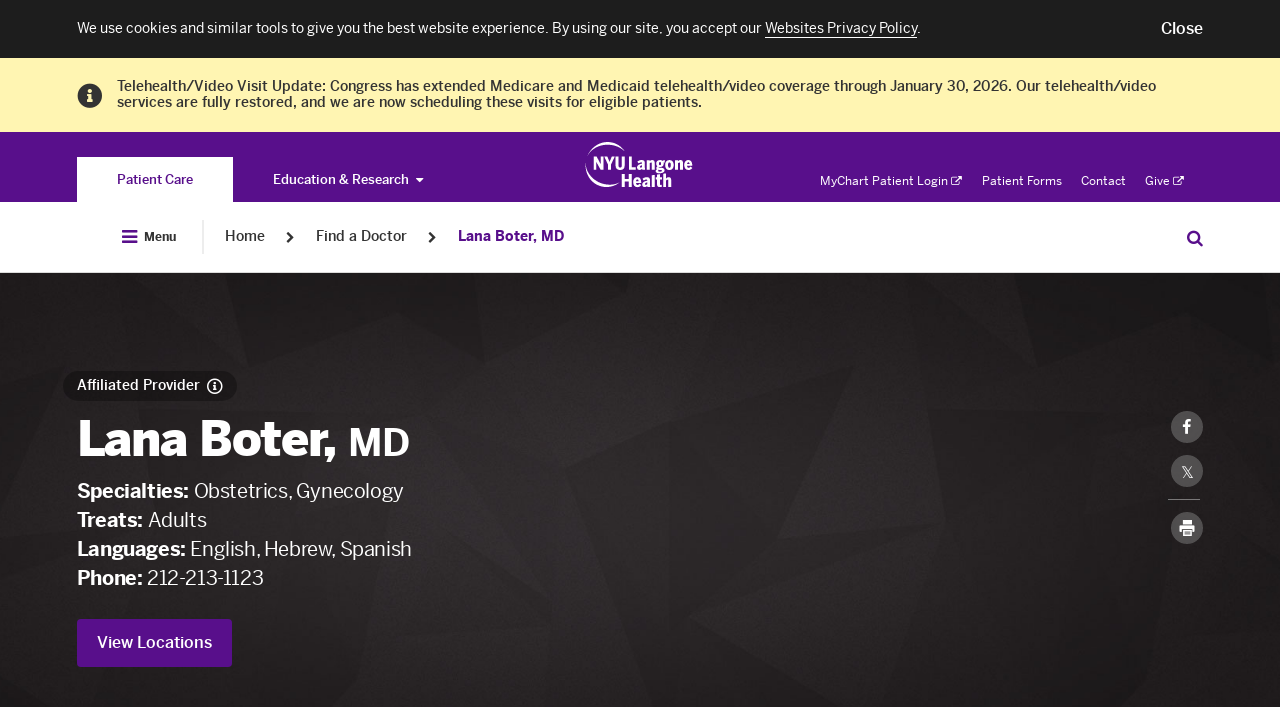

--- FILE ---
content_type: application/javascript
request_url: https://nyulangone.org/bundles/nyulangoneweb/js/assets/NYU_libs_doctor.js?ARTIFACT_VERSION=5.43-build.5943.d62df7cba6
body_size: 223149
content:
!function(t){function n(n,i){this.el=n,this.$el=t(n),this.settings=t.extend({},r,i||{}),this.$el.on("update:state",t.proxy(this.updateState,this)),this.$el.data("readmore-text")&&(this.settings.linkText=this.$el.data("readmore-text")),this.$el.data("readmore-text-open")&&(this.settings.linkTextOpen=this.$el.data("readmore-text-open")),this._defaults=r,this._name=e,this.state=this.states.CLOSED,this.init()}var e="readmore",r={lineHeight:24,size:5,addClass:"readmore",wrapClass:"readmore__wrap",wrapClassOpen:"readmore__wrap--open",addLinkClass:"",linkClass:"readmore__link",linkClassOpen:"readmore__link--open",linkClassHidden:"hidden",linkText:"Read more",linkTextOpen:"Read less",hideIcon:!1,iconClass:"readmore__icon",iconClassOpen:"readmore__icon--open",onWindowResize:function(){this.updateState()}};t.extend(n.prototype,{states:{DISABLED:0,CLOSED:1,OPENED:2},init:function(){this.initWrap(),this.initLink(),this.settings.addClass&&this.$el.addClass(this.settings.addClass),"function"==typeof this.settings.onWindowResize&&t(window).on("resize.readmore orientationchange",t.proxy(this.settings.onWindowResize,this)),this.updateState()},initWrap:function(){this.$el.wrapInner('<div class="'+this.settings.wrapClass+'"></div>'),this.$wrap=this.$el.find("> :first"),this.wrapTextNodes()},wrapTextNodes:function(){this.$wrap.contents().filter(function(){return 3===this.nodeType&&""!==t.trim(this.nodeValue)}).wrap("<p></p>").end().filter("br").remove()},initLink:function(){this.$linkText=t("<span>",{text:this.settings.linkText}),this.$link=t("<a>",{href:"javascript:void(0)",class:this.settings.linkClass}),this.$link.append(this.$linkText),this.settings.addLinkClass&&this.$link.addClass(this.settings.addLinkClass),this.settings.hideIcon||(this.$icon=t("<i>",{class:this.settings.iconClass}),this.$link.append(this.$icon)),this.$link.on("click",t.proxy(function(t){t.preventDefault(),this.toggleState()},this)),this.$el.append(this.$link)},calculateHeightClose:function(){if(this.$wrap.is(":hidden"))return this.$wrap[0].scrollHeight;var n=this,e=[],r=0;return this.$wrap.find(" > *").each(function(){var i=parseInt(t(this).css("marginTop"),10),o=parseInt(t(this).css("paddingTop"),10),u=t(this).position().top,a=t(this).height(),s=Math.ceil(a/n.settings.lineHeight);for(r=0;r<s;r++)e.push({top:u+i+o+n.settings.lineHeight*r,height:n.settings.lineHeight})}),e.length<=this.settings.size?this.$wrap[0].scrollHeight:e[this.settings.size-1].top+e[this.settings.size-1].height},recalculateHeight:function(){this.heightClosed=this.calculateHeightClose(),this.heightOpen=this.$wrap[0].scrollHeight},updateState:function(){this.recalculateHeight(),this.heightClosed==this.heightOpen?this.setDisableState():this.isClosed()||this.isDisabled()?this.setClosedState():this.setOpenState()},setDisableState:function(){this.setOpenState(),this.setAutoHeight(),this.$link.toggleClass(this.settings.linkClassHidden,!0),this.state=this.states.DISABLED},setClosedState:function(){this.$wrap.css("height",this.heightClosed+"px"),this.$link.removeClass(this.settings.linkClassOpen+" "+this.settings.linkClassHidden),this.$wrap.removeClass(this.settings.wrapClassOpen),this.settings.hideIcon||this.$icon.removeClass(this.settings.iconClassOpen),this.$linkText.html(this.settings.linkText),this.state=this.states.CLOSED},setOpenState:function(){this.$wrap.css("height",this.heightOpen+"px"),this.$link.toggleClass(this.settings.linkClassOpen,!0),this.$wrap.toggleClass(this.settings.wrapClassOpen,!0),this.settings.hideIcon||this.$icon.toggleClass(this.settings.iconClassOpen,!0),this.$linkText.html(this.settings.linkTextOpen),this.state=this.states.OPENED},toggleState:function(){this.isClosed()?this.setOpenState():this.setClosedState()},setAutoHeight:function(){this.$wrap.css("height","auto")},isClosed:function(){return this.state==this.states.CLOSED},isDisabled:function(){return this.state==this.states.DISABLED}}),t.fn[e]=function(r){this.each(function(){t.data(this,"plugin_"+e)||t.data(this,"plugin_"+e,new n(this,r))})}}(jQuery),function(t,n){"object"==typeof exports&&"undefined"!=typeof module?n(exports):"function"==typeof define&&define.amd?define(["exports"],n):n(t.d3=t.d3||{})}(this,function(t){"use strict";function n(t){return function(n,e){return xc(t(n),e)}}function e(t,n,e){var r=Math.abs(n-t)/Math.max(0,e),i=Math.pow(10,Math.floor(Math.log(r)/Math.LN10)),o=r/i;return o>=Dc?i*=10:o>=Oc?i*=5:o>=Uc&&(i*=2),n<t?-i:i}function r(t){return t.length}function i(){}function o(t,n){var e=new i;if(t instanceof i)t.each(function(t,n){e.set(n,t)});else if(Array.isArray(t)){var r,o=-1,u=t.length;if(null==n)for(;++o<u;)e.set(o,t[o]);else for(;++o<u;)e.set(n(r=t[o],o,t),r)}else if(t)for(var a in t)e.set(a,t[a]);return e}function u(){return{}}function a(t,n,e){t[n]=e}function s(){return o()}function c(t,n,e){t.set(n,e)}function l(){}function f(t,n){var e=new l;if(t instanceof l)t.each(function(t){e.add(t)});else if(t){var r=-1,i=t.length;if(null==n)for(;++r<i;)e.add(t[r]);else for(;++r<i;)e.add(n(t[r],r,t))}return e}function h(t){return+t}function p(t){return t*t}function d(t){return t*(2-t)}function v(t){return((t*=2)<=1?t*t:--t*(2-t)+1)/2}function g(t){return t*t*t}function _(t){return--t*t*t+1}function y(t){return((t*=2)<=1?t*t*t:(t-=2)*t*t+2)/2}function m(t){return 1-Math.cos(t*ml)}function x(t){return Math.sin(t*ml)}function b(t){return(1-Math.cos(yl*t))/2}function w(t){return Math.pow(2,10*t-10)}function M(t){return 1-Math.pow(2,-10*t)}function k(t){return((t*=2)<=1?Math.pow(2,10*t-10):2-Math.pow(2,10-10*t))/2}function T(t){return 1-Math.sqrt(1-t*t)}function S(t){return Math.sqrt(1- --t*t)}function C(t){return((t*=2)<=1?1-Math.sqrt(1-t*t):Math.sqrt(1-(t-=2)*t)+1)/2}function N(t){return 1-E(1-t)}function E(t){return(t=+t)<xl?El*t*t:t<wl?El*(t-=bl)*t+Ml:t<Tl?El*(t-=kl)*t+Sl:El*(t-=Cl)*t+Nl}function A(t){return((t*=2)<=1?1-E(1-t):E(t-1)+1)/2}function z(t,n){return t[0]-n[0]||t[1]-n[1]}function P(t){for(var n=t.length,e=[0,1],r=2,i=2;i<n;++i){for(;r>1&&Fl(t[e[r-2]],t[e[r-1]],t[i])<=0;)--r;e[r++]=i}return e.slice(0,r)}function L(){this._x0=this._y0=this._x1=this._y1=null,this._=[]}function q(){return new L}function R(t,n,e,r){if(isNaN(n)||isNaN(e))return t;var i,o,u,a,s,c,l,f,h,p=t._root,d={data:r},v=t._x0,g=t._y0,_=t._x1,y=t._y1;if(!p)return t._root=d,t;for(;p.length;)if((c=n>=(o=(v+_)/2))?v=o:_=o,(l=e>=(u=(g+y)/2))?g=u:y=u,i=p,!(p=p[f=l<<1|c]))return i[f]=d,t;if(a=+t._x.call(null,p.data),s=+t._y.call(null,p.data),n===a&&e===s)return d.next=p,i?i[f]=d:t._root=d,t;do{i=i?i[f]=new Array(4):t._root=new Array(4),(c=n>=(o=(v+_)/2))?v=o:_=o,(l=e>=(u=(g+y)/2))?g=u:y=u}while((f=l<<1|c)==(h=(s>=u)<<1|a>=o));return i[h]=p,i[f]=d,t}function D(t){var n,e,r,i,o=t.length,u=new Array(o),a=new Array(o),s=1/0,c=1/0,l=-1/0,f=-1/0;for(e=0;e<o;++e)isNaN(r=+this._x.call(null,n=t[e]))||isNaN(i=+this._y.call(null,n))||(u[e]=r,a[e]=i,r<s&&(s=r),r>l&&(l=r),i<c&&(c=i),i>f&&(f=i));for(l<s&&(s=this._x0,l=this._x1),f<c&&(c=this._y0,f=this._y1),this.cover(s,c).cover(l,f),e=0;e<o;++e)R(this,u[e],a[e],t[e]);return this}function O(t){for(var n=0,e=t.length;n<e;++n)this.remove(t[n]);return this}function U(t){return t[0]}function I(t){return t[1]}function F(t,n,e){var r=new H(null==n?U:n,null==e?I:e,NaN,NaN,NaN,NaN);return null==t?r:r.addAll(t)}function H(t,n,e,r,i,o){this._x=t,this._y=n,this._x0=e,this._y0=r,this._x1=i,this._y1=o,this._root=void 0}function Y(t){for(var n={data:t.data},e=n;t=t.next;)e=e.next={data:t.data};return n}function B(t){if(!(t>=1))throw new Error;this._size=t,this._call=this._error=null,this._tasks=[],this._data=[],this._waiting=this._active=this._ended=this._start=0}function j(t){if(!t._start)try{$(t)}catch(n){if(t._tasks[t._ended+t._active-1])V(t,n);else if(!t._data)throw n}}function $(t){for(;t._start=t._waiting&&t._active<t._size;){var n=t._ended+t._active,e=t._tasks[n],r=e.length-1,i=e[r];e[r]=X(t,n),--t._waiting,++t._active,e=i.apply(null,e),t._tasks[n]&&(t._tasks[n]=e||lf)}}function X(t,n){return function(e,r){t._tasks[n]&&(--t._active,++t._ended,t._tasks[n]=null,null==t._error&&(null!=e?V(t,e):(t._data[n]=r,t._waiting?j(t):W(t))))}}function V(t,n){var e,r=t._tasks.length;for(t._error=n,t._data=void 0,t._waiting=NaN;--r>=0;)if((e=t._tasks[r])&&(t._tasks[r]=null,e.abort))try{e.abort()}catch(t){}t._active=NaN,W(t)}function W(t){if(!t._active&&t._call){var n=t._data;t._data=void 0,t._call(t._error,n)}}function G(t){return new B(arguments.length?+t:1/0)}function Z(t){return t.innerRadius}function Q(t){return t.outerRadius}function J(t){return t.startAngle}function K(t){return t.endAngle}function tt(t){return t&&t.padAngle}function nt(t){return t>=1?df:t<=-1?-df:Math.asin(t)}function et(t,n,e,r,i,o,u,a){var s=e-t,c=r-n,l=u-i,f=a-o,h=(l*(n-o)-f*(t-i))/(f*s-l*c);return[t+h*s,n+h*c]}function rt(t,n,e,r,i,o,u){var a=t-e,s=n-r,c=(u?o:-o)/Math.sqrt(a*a+s*s),l=c*s,f=-c*a,h=t+l,p=n+f,d=e+l,v=r+f,g=(h+d)/2,_=(p+v)/2,y=d-h,m=v-p,x=y*y+m*m,b=i-o,w=h*v-d*p,M=(m<0?-1:1)*Math.sqrt(Math.max(0,b*b*x-w*w)),k=(w*m-y*M)/x,T=(-w*y-m*M)/x,S=(w*m+y*M)/x,C=(-w*y+m*M)/x,N=k-g,E=T-_,A=S-g,z=C-_;return N*N+E*E>A*A+z*z&&(k=S,T=C),{cx:k,cy:T,x01:-l,y01:-f,x11:k*(i/b-1),y11:T*(i/b-1)}}function it(t){this._context=t}function ot(t){return t[0]}function ut(t){return t[1]}function at(t){this._curve=t}function st(t){function n(n){return new at(t(n))}return n._curve=t,n}function ct(t){var n=t.curve;return t.angle=t.x,delete t.x,t.radius=t.y,delete t.y,t.curve=function(t){return arguments.length?n(st(t)):n()._curve},t}function lt(t,n,e){t._context.bezierCurveTo((2*t._x0+t._x1)/3,(2*t._y0+t._y1)/3,(t._x0+2*t._x1)/3,(t._y0+2*t._y1)/3,(t._x0+4*t._x1+n)/6,(t._y0+4*t._y1+e)/6)}function ft(t){this._context=t}function ht(t){this._context=t}function pt(t){this._context=t}function dt(t,n){this._basis=new ft(t),this._beta=n}function vt(t,n,e){t._context.bezierCurveTo(t._x1+t._k*(t._x2-t._x0),t._y1+t._k*(t._y2-t._y0),t._x2+t._k*(t._x1-n),t._y2+t._k*(t._y1-e),t._x2,t._y2)}function gt(t,n){this._context=t,this._k=(1-n)/6}function _t(t,n){this._context=t,this._k=(1-n)/6}function yt(t,n){this._context=t,this._k=(1-n)/6}function mt(t,n,e){var r=t._x1,i=t._y1,o=t._x2,u=t._y2;if(t._l01_a>hf){var a=2*t._l01_2a+3*t._l01_a*t._l12_a+t._l12_2a,s=3*t._l01_a*(t._l01_a+t._l12_a);r=(r*a-t._x0*t._l12_2a+t._x2*t._l01_2a)/s,i=(i*a-t._y0*t._l12_2a+t._y2*t._l01_2a)/s}if(t._l23_a>hf){var c=2*t._l23_2a+3*t._l23_a*t._l12_a+t._l12_2a,l=3*t._l23_a*(t._l23_a+t._l12_a);o=(o*c+t._x1*t._l23_2a-n*t._l12_2a)/l,u=(u*c+t._y1*t._l23_2a-e*t._l12_2a)/l}t._context.bezierCurveTo(r,i,o,u,t._x2,t._y2)}function xt(t,n){this._context=t,this._alpha=n}function bt(t,n){this._context=t,this._alpha=n}function wt(t,n){this._context=t,this._alpha=n}function Mt(t){this._context=t}function kt(t){return t<0?-1:1}function Tt(t,n,e){var r=t._x1-t._x0,i=n-t._x1,o=(t._y1-t._y0)/(r||i<0&&-0),u=(e-t._y1)/(i||r<0&&-0),a=(o*i+u*r)/(r+i);return(kt(o)+kt(u))*Math.min(Math.abs(o),Math.abs(u),.5*Math.abs(a))||0}function St(t,n){var e=t._x1-t._x0;return e?(3*(t._y1-t._y0)/e-n)/2:n}function Ct(t,n,e){var r=t._x0,i=t._y0,o=t._x1,u=t._y1,a=(o-r)/3;t._context.bezierCurveTo(r+a,i+a*n,o-a,u-a*e,o,u)}function Nt(t){this._context=t}function Et(t){this._context=new At(t)}function At(t){this._context=t}function zt(t){return new Nt(t)}function Pt(t){return new Et(t)}function Lt(t){this._context=t}function qt(t){var n,e,r=t.length-1,i=new Array(r),o=new Array(r),u=new Array(r);for(i[0]=0,o[0]=2,u[0]=t[0]+2*t[1],n=1;n<r-1;++n)i[n]=1,o[n]=4,u[n]=4*t[n]+2*t[n+1];for(i[r-1]=2,o[r-1]=7,u[r-1]=8*t[r-1]+t[r],n=1;n<r;++n)e=i[n]/o[n-1],o[n]-=e,u[n]-=e*u[n-1];for(i[r-1]=u[r-1]/o[r-1],n=r-2;n>=0;--n)i[n]=(u[n]-i[n+1])/o[n];for(o[r-1]=(t[r]+i[r-1])/2,n=0;n<r-1;++n)o[n]=2*t[n+1]-i[n+1];return[i,o]}function Rt(t,n){this._context=t,this._t=n}function Dt(t){return new Rt(t,0)}function Ot(t){return new Rt(t,1)}function Ut(t,n){return t[n]}function It(t){for(var n,e=0,r=-1,i=t.length;++r<i;)(n=+t[r][1])&&(e+=n);return e}function Ft(t,n){var e=Object.create(t.prototype);for(var r in n)e[r]=n[r];return e}function Ht(){}function Yt(t){var n;return t=(t+"").trim().toLowerCase(),(n=yh.exec(t))?(n=parseInt(n[1],16),new Vt(n>>8&15|n>>4&240,n>>4&15|240&n,(15&n)<<4|15&n,1)):(n=mh.exec(t))?Bt(parseInt(n[1],16)):(n=xh.exec(t))?new Vt(n[1],n[2],n[3],1):(n=bh.exec(t))?new Vt(255*n[1]/100,255*n[2]/100,255*n[3]/100,1):(n=wh.exec(t))?jt(n[1],n[2],n[3],n[4]):(n=Mh.exec(t))?jt(255*n[1]/100,255*n[2]/100,255*n[3]/100,n[4]):(n=kh.exec(t))?Wt(n[1],n[2]/100,n[3]/100,1):(n=Th.exec(t))?Wt(n[1],n[2]/100,n[3]/100,n[4]):Sh.hasOwnProperty(t)?Bt(Sh[t]):"transparent"===t?new Vt(NaN,NaN,NaN,0):null}function Bt(t){return new Vt(t>>16&255,t>>8&255,255&t,1)}function jt(t,n,e,r){return r<=0&&(t=n=e=NaN),new Vt(t,n,e,r)}function $t(t){return t instanceof Ht||(t=Yt(t)),t?(t=t.rgb(),new Vt(t.r,t.g,t.b,t.opacity)):new Vt}function Xt(t,n,e,r){return 1===arguments.length?$t(t):new Vt(t,n,e,null==r?1:r)}function Vt(t,n,e,r){this.r=+t,this.g=+n,this.b=+e,this.opacity=+r}function Wt(t,n,e,r){return r<=0?t=n=e=NaN:e<=0||e>=1?t=n=NaN:n<=0&&(t=NaN),new Qt(t,n,e,r)}function Gt(t){if(t instanceof Qt)return new Qt(t.h,t.s,t.l,t.opacity);if(t instanceof Ht||(t=Yt(t)),!t)return new Qt;if(t instanceof Qt)return t;t=t.rgb();var n=t.r/255,e=t.g/255,r=t.b/255,i=Math.min(n,e,r),o=Math.max(n,e,r),u=NaN,a=o-i,s=(o+i)/2;return a?(u=n===o?(e-r)/a+6*(e<r):e===o?(r-n)/a+2:(n-e)/a+4,a/=s<.5?o+i:2-o-i,u*=60):a=s>0&&s<1?0:u,new Qt(u,a,s,t.opacity)}function Zt(t,n,e,r){return 1===arguments.length?Gt(t):new Qt(t,n,e,null==r?1:r)}function Qt(t,n,e,r){this.h=+t,this.s=+n,this.l=+e,this.opacity=+r}function Jt(t,n,e){return 255*(t<60?n+(e-n)*t/60:t<180?e:t<240?n+(e-n)*(240-t)/60:n)}function Kt(t){if(t instanceof nn)return new nn(t.l,t.a,t.b,t.opacity);if(t instanceof cn){var n=t.h*Ch;return new nn(t.l,Math.cos(n)*t.c,Math.sin(n)*t.c,t.opacity)}t instanceof Vt||(t=$t(t));var e=un(t.r),r=un(t.g),i=un(t.b),o=en((.4124564*e+.3575761*r+.1804375*i)/Eh),u=en((.2126729*e+.7151522*r+.072175*i)/Ah);return new nn(116*u-16,500*(o-u),200*(u-en((.0193339*e+.119192*r+.9503041*i)/zh)),t.opacity)}function tn(t,n,e,r){return 1===arguments.length?Kt(t):new nn(t,n,e,null==r?1:r)}function nn(t,n,e,r){this.l=+t,this.a=+n,this.b=+e,this.opacity=+r}function en(t){return t>Rh?Math.pow(t,1/3):t/qh+Ph}function rn(t){return t>Lh?t*t*t:qh*(t-Ph)}function on(t){return 255*(t<=.0031308?12.92*t:1.055*Math.pow(t,1/2.4)-.055)}function un(t){return(t/=255)<=.04045?t/12.92:Math.pow((t+.055)/1.055,2.4)}function an(t){if(t instanceof cn)return new cn(t.h,t.c,t.l,t.opacity);t instanceof nn||(t=Kt(t));var n=Math.atan2(t.b,t.a)*Nh;return new cn(n<0?n+360:n,Math.sqrt(t.a*t.a+t.b*t.b),t.l,t.opacity)}function sn(t,n,e,r){return 1===arguments.length?an(t):new cn(t,n,e,null==r?1:r)}function cn(t,n,e,r){this.h=+t,this.c=+n,this.l=+e,this.opacity=+r}function ln(t){if(t instanceof hn)return new hn(t.h,t.s,t.l,t.opacity);t instanceof Vt||(t=$t(t));var n=t.r/255,e=t.g/255,r=t.b/255,i=(Yh*r+Fh*n-Hh*e)/(Yh+Fh-Hh),o=r-i,u=(Ih*(e-i)-Oh*o)/Uh,a=Math.sqrt(u*u+o*o)/(Ih*i*(1-i)),s=a?Math.atan2(u,o)*Nh-120:NaN;return new hn(s<0?s+360:s,a,i,t.opacity)}function fn(t,n,e,r){return 1===arguments.length?ln(t):new hn(t,n,e,null==r?1:r)}function hn(t,n,e,r){this.h=+t,this.s=+n,this.l=+e,this.opacity=+r}function pn(t,n,e,r,i){var o=t*t,u=o*t;return((1-3*t+3*o-u)*n+(4-6*o+3*u)*e+(1+3*t+3*o-3*u)*r+u*i)/6}function dn(t,n){return function(e){return t+e*n}}function vn(t,n,e){return t=Math.pow(t,e),n=Math.pow(n,e)-t,e=1/e,function(r){return Math.pow(t+r*n,e)}}function gn(t,n){var e=n-t;return e?dn(t,e>180||e<-180?e-360*Math.round(e/360):e):Gh(isNaN(t)?n:t)}function _n(t){return 1==(t=+t)?yn:function(n,e){return e-n?vn(n,e,t):Gh(isNaN(n)?e:n)}}function yn(t,n){var e=n-t;return e?dn(t,e):Gh(isNaN(t)?n:t)}function mn(t){return function(n){var e,r,i=n.length,o=new Array(i),u=new Array(i),a=new Array(i);for(e=0;e<i;++e)r=Xt(n[e]),o[e]=r.r||0,u[e]=r.g||0,a[e]=r.b||0;return o=t(o),u=t(u),a=t(a),r.opacity=1,function(t){return r.r=o(t),r.g=u(t),r.b=a(t),r+""}}}function xn(t){return function(){return t}}function bn(t){return function(n){return t(n)+""}}function wn(t){return"none"===t?cp:(Bh||(Bh=document.createElement("DIV"),jh=document.documentElement,$h=document.defaultView),Bh.style.transform=t,t=$h.getComputedStyle(jh.appendChild(Bh),null).getPropertyValue("transform"),jh.removeChild(Bh),t=t.slice(7,-1).split(","),lp(+t[0],+t[1],+t[2],+t[3],+t[4],+t[5]))}function Mn(t){return null==t?cp:(Xh||(Xh=document.createElementNS("http://www.w3.org/2000/svg","g")),Xh.setAttribute("transform",t),(t=Xh.transform.baseVal.consolidate())?(t=t.matrix,lp(t.a,t.b,t.c,t.d,t.e,t.f)):cp)}function kn(t,n,e,r){function i(t){return t.length?t.pop()+" ":""}function o(t,r,i,o,u,a){if(t!==i||r!==o){var s=u.push("translate(",null,n,null,e);a.push({i:s-4,x:np(t,i)},{i:s-2,x:np(r,o)})}else(i||o)&&u.push("translate("+i+n+o+e)}function u(t,n,e,o){t!==n?(t-n>180?n+=360:n-t>180&&(t+=360),o.push({i:e.push(i(e)+"rotate(",null,r)-2,x:np(t,n)})):n&&e.push(i(e)+"rotate("+n+r)}function a(t,n,e,o){t!==n?o.push({i:e.push(i(e)+"skewX(",null,r)-2,x:np(t,n)}):n&&e.push(i(e)+"skewX("+n+r)}function s(t,n,e,r,o,u){if(t!==e||n!==r){var a=o.push(i(o)+"scale(",null,",",null,")");u.push({i:a-4,x:np(t,e)},{i:a-2,x:np(n,r)})}else 1===e&&1===r||o.push(i(o)+"scale("+e+","+r+")")}return function(n,e){var r=[],i=[];return n=t(n),e=t(e),o(n.translateX,n.translateY,e.translateX,e.translateY,r,i),u(n.rotate,e.rotate,r,i),a(n.skewX,e.skewX,r,i),s(n.scaleX,n.scaleY,e.scaleX,e.scaleY,r,i),n=e=null,function(t){for(var n,e=-1,o=i.length;++e<o;)r[(n=i[e]).i]=n.x(t);return r.join("")}}}function Tn(t){return((t=Math.exp(t))+1/t)/2}function Sn(t){return((t=Math.exp(t))-1/t)/2}function Cn(t){return((t=Math.exp(2*t))-1)/(t+1)}function Nn(t){return function(n,e){var r=t((n=Zt(n)).h,(e=Zt(e)).h),i=yn(n.s,e.s),o=yn(n.l,e.l),u=yn(n.opacity,e.opacity);return function(t){return n.h=r(t),n.s=i(t),n.l=o(t),n.opacity=u(t),n+""}}}function En(t,n){var e=yn((t=tn(t)).l,(n=tn(n)).l),r=yn(t.a,n.a),i=yn(t.b,n.b),o=yn(t.opacity,n.opacity);return function(n){return t.l=e(n),t.a=r(n),t.b=i(n),t.opacity=o(n),t+""}}function An(t){return function(n,e){var r=t((n=sn(n)).h,(e=sn(e)).h),i=yn(n.c,e.c),o=yn(n.l,e.l),u=yn(n.opacity,e.opacity);return function(t){return n.h=r(t),n.c=i(t),n.l=o(t),n.opacity=u(t),n+""}}}function zn(t){return function n(e){function r(n,r){var i=t((n=fn(n)).h,(r=fn(r)).h),o=yn(n.s,r.s),u=yn(n.l,r.l),a=yn(n.opacity,r.opacity);return function(t){return n.h=i(t),n.s=o(t),n.l=u(Math.pow(t,e)),n.opacity=a(t),n+""}}return e=+e,r.gamma=n,r}(1)}function Pn(){for(var t,n=0,e=arguments.length,r={};n<e;++n){if(!(t=arguments[n]+"")||t in r)throw new Error("illegal type: "+t);r[t]=[]}return new Ln(r)}function Ln(t){this._=t}function qn(t,n){return t.trim().split(/^|\s+/).map(function(t){var e="",r=t.indexOf(".");if(r>=0&&(e=t.slice(r+1),t=t.slice(0,r)),t&&!n.hasOwnProperty(t))throw new Error("unknown type: "+t);return{type:t,name:e}})}function Rn(t,n){for(var e,r=0,i=t.length;r<i;++r)if((e=t[r]).name===n)return e.value}function Dn(t,n,e){for(var r=0,i=t.length;r<i;++r)if(t[r].name===n){t[r]=wp,t=t.slice(0,r).concat(t.slice(r+1));break}return null!=e&&t.push({name:n,value:e}),t}function On(t){return new Function("d","return {"+t.map(function(t,n){return JSON.stringify(t)+": d["+n+"]"}).join(",")+"}")}function Un(t,n){var e=On(t);return function(r,i){return n(e(r),i,t)}}function In(t){var n=Object.create(null),e=[];return t.forEach(function(t){for(var r in t)r in n||e.push(n[r]=r)}),e}function Fn(t){return function(n,e){t(null==n?e:null)}}function Hn(t){var n=t.responseType;return n&&"text"!==n?t.response:t.responseText}function Yn(t,n){return function(e){return t(e.responseText,n)}}function Bn(){return Zp||(Kp(jn),Zp=Jp.now()+Qp)}function jn(){Zp=0}function $n(){this._call=this._time=this._next=null}function Xn(t,n,e){var r=new $n;return r.restart(t,n,e),r}function Vn(){Bn(),++$p;for(var t,n=Mp;n;)(t=Zp-n._time)>=0&&n._call.call(null,t),n=n._next;--$p}function Wn(){Zp=(Gp=Jp.now())+Qp,$p=Xp=0;try{Vn()}finally{$p=0,Zn(),Zp=0}}function Gn(){var t=Jp.now(),n=t-Gp;n>Wp&&(Qp-=n,Gp=t)}function Zn(){for(var t,n,e=Mp,r=1/0;e;)e._call?(r>e._time&&(r=e._time),t=e,e=e._next):(n=e._next,e._next=null,e=t?t._next=n:Mp=n);kp=t,Qn(r)}function Qn(t){if(!$p){Xp&&(Xp=clearTimeout(Xp));var n=t-Zp;n>24?(t<1/0&&(Xp=setTimeout(Wn,n)),Vp&&(Vp=clearInterval(Vp))):(Vp||(Vp=setInterval(Gn,Wp)),$p=1,Kp(Wn))}}function Jn(t,n,e,r){function i(n){return t(n=new Date(+n)),n}return i.floor=i,i.ceil=function(e){return t(e=new Date(e-1)),n(e,1),t(e),e},i.round=function(t){var n=i(t),e=i.ceil(t);return t-n<e-t?n:e},i.offset=function(t,e){return n(t=new Date(+t),null==e?1:Math.floor(e)),t},i.range=function(e,r,o){var u=[];if(e=i.ceil(e),o=null==o?1:Math.floor(o),!(e<r&&o>0))return u;do{u.push(new Date(+e))}while(n(e,o),t(e),e<r);return u},i.filter=function(e){return Jn(function(n){if(n>=n)for(;t(n),!e(n);)n.setTime(n-1)},function(t,r){if(t>=t)for(;--r>=0;)for(;n(t,1),!e(t););})},e&&(i.count=function(n,r){return ed.setTime(+n),rd.setTime(+r),t(ed),t(rd),Math.floor(e(ed,rd))},i.every=function(t){return t=Math.floor(t),isFinite(t)&&t>0?t>1?i.filter(r?function(n){return r(n)%t==0}:function(n){return i.count(0,n)%t==0}):i:null}),i}function Kn(t){return Jn(function(n){n.setDate(n.getDate()-(n.getDay()+7-t)%7),n.setHours(0,0,0,0)},function(t,n){t.setDate(t.getDate()+7*n)},function(t,n){return(n-t-(n.getTimezoneOffset()-t.getTimezoneOffset())*ud)/sd})}function te(t){return Jn(function(n){n.setUTCDate(n.getUTCDate()-(n.getUTCDay()+7-t)%7),n.setUTCHours(0,0,0,0)},function(t,n){t.setUTCDate(t.getUTCDate()+7*n)},function(t,n){return(n-t)/sd})}function ne(t){if(!(n=pv.exec(t)))throw new Error("invalid format: "+t);var n,e=n[1]||" ",r=n[2]||">",i=n[3]||"-",o=n[4]||"",u=!!n[5],a=n[6]&&+n[6],s=!!n[7],c=n[8]&&+n[8].slice(1),l=n[9]||"";"n"===l?(s=!0,l="g"):hv[l]||(l=""),(u||"0"===e&&"="===r)&&(u=!0,e="0",r="="),this.fill=e,this.align=r,this.sign=i,this.symbol=o,this.zero=u,this.width=a,this.comma=s,this.precision=c,this.type=l}function ee(t){return t}function re(n){return vv=_v(n),t.format=vv.format,t.formatPrefix=vv.formatPrefix,vv}function ie(t){if(0<=t.y&&t.y<100){var n=new Date(-1,t.m,t.d,t.H,t.M,t.S,t.L);return n.setFullYear(t.y),n}return new Date(t.y,t.m,t.d,t.H,t.M,t.S,t.L)}function oe(t){if(0<=t.y&&t.y<100){var n=new Date(Date.UTC(-1,t.m,t.d,t.H,t.M,t.S,t.L));return n.setUTCFullYear(t.y),n}return new Date(Date.UTC(t.y,t.m,t.d,t.H,t.M,t.S,t.L))}function ue(t){return{y:t,m:0,d:1,H:0,M:0,S:0,L:0}}function ae(t){function n(t,n){return function(e){var r,i,o,u=[],a=-1,s=0,c=t.length;for(e instanceof Date||(e=new Date(+e));++a<c;)37===t.charCodeAt(a)&&(u.push(t.slice(s,a)),null!=(i=wv[r=t.charAt(++a)])?r=t.charAt(++a):i="e"===r?" ":"0",(o=n[r])&&(r=o(e,i)),u.push(r),s=a+1);return u.push(t.slice(s,a)),u.join("")}}function e(t,n){return function(e){var i=ue(1900);if(r(i,t,e+="",0)!=e.length)return null;if("p"in i&&(i.H=i.H%12+12*i.p),"W"in i||"U"in i){"w"in i||(i.w="W"in i?1:0);var o="Z"in i?oe(ue(i.y)).getUTCDay():n(ue(i.y)).getDay();i.m=0,i.d="W"in i?(i.w+6)%7+7*i.W-(o+5)%7:i.w+7*i.U-(o+6)%7}return"Z"in i?(i.H+=i.Z/100|0,i.M+=i.Z%100,oe(i)):n(i)}}function r(t,n,e,r){for(var i,o,u=0,a=n.length,s=e.length;u<a;){if(r>=s)return-1;if(37===(i=n.charCodeAt(u++))){if(i=n.charAt(u++),!(o=Y[i in wv?n.charAt(u++):i])||(r=o(t,e,r))<0)return-1}else if(i!=e.charCodeAt(r++))return-1}return r}function i(t,n,e){var r=A.exec(n.slice(e));return r?(t.p=z[r[0].toLowerCase()],e+r[0].length):-1}function o(t,n,e){var r=q.exec(n.slice(e));return r?(t.w=R[r[0].toLowerCase()],e+r[0].length):-1}function u(t,n,e){var r=P.exec(n.slice(e));return r?(t.w=L[r[0].toLowerCase()],e+r[0].length):-1}function a(t,n,e){var r=U.exec(n.slice(e));return r?(t.m=I[r[0].toLowerCase()],e+r[0].length):-1}function s(t,n,e){var r=D.exec(n.slice(e));return r?(t.m=O[r[0].toLowerCase()],e+r[0].length):-1}function c(t,n,e){return r(t,w,n,e)}function l(t,n,e){return r(t,M,n,e)}function f(t,n,e){return r(t,k,n,e)}function h(t){return C[t.getDay()]}function p(t){return S[t.getDay()]}function d(t){return E[t.getMonth()]}function v(t){return N[t.getMonth()]}function g(t){return T[+(t.getHours()>=12)]}function _(t){return C[t.getUTCDay()]}function y(t){return S[t.getUTCDay()]}function m(t){return E[t.getUTCMonth()]}function x(t){return N[t.getUTCMonth()]}function b(t){return T[+(t.getUTCHours()>=12)]}var w=t.dateTime,M=t.date,k=t.time,T=t.periods,S=t.days,C=t.shortDays,N=t.months,E=t.shortMonths,A=le(T),z=fe(T),P=le(S),L=fe(S),q=le(C),R=fe(C),D=le(N),O=fe(N),U=le(E),I=fe(E),F={a:h,A:p,b:d,B:v,c:null,d:Se,e:Se,H:Ce,I:Ne,j:Ee,L:Ae,m:ze,M:Pe,p:g,S:Le,U:qe,w:Re,W:De,x:null,X:null,y:Oe,Y:Ue,Z:Ie,"%":tr},H={a:_,A:y,b:m,B:x,c:null,d:Fe,e:Fe,H:He,I:Ye,j:Be,L:je,m:$e,M:Xe,p:b,S:Ve,U:We,w:Ge,W:Ze,x:null,X:null,y:Qe,Y:Je,Z:Ke,"%":tr},Y={a:o,A:u,b:a,B:s,c:c,d:me,e:me,H:be,I:be,j:xe,L:ke,m:ye,M:we,p:i,S:Me,U:pe,w:he,W:de,x:l,X:f,y:ge,Y:ve,Z:_e,"%":Te};return F.x=n(M,F),F.X=n(k,F),F.c=n(w,F),H.x=n(M,H),H.X=n(k,H),H.c=n(w,H),{format:function(t){var e=n(t+="",F);return e.toString=function(){return t},e},parse:function(t){var n=e(t+="",ie);return n.toString=function(){return t},n},utcFormat:function(t){var e=n(t+="",H);return e.toString=function(){return t},e},utcParse:function(t){var n=e(t,oe);return n.toString=function(){return t},n}}}function se(t,n,e){var r=t<0?"-":"",i=(r?-t:t)+"",o=i.length;return r+(o<e?new Array(e-o+1).join(n)+i:i)}function ce(t){return t.replace(Tv,"\\$&")}function le(t){return new RegExp("^(?:"+t.map(ce).join("|")+")","i")}function fe(t){for(var n={},e=-1,r=t.length;++e<r;)n[t[e].toLowerCase()]=e;return n}function he(t,n,e){var r=Mv.exec(n.slice(e,e+1));return r?(t.w=+r[0],e+r[0].length):-1}function pe(t,n,e){var r=Mv.exec(n.slice(e));return r?(t.U=+r[0],e+r[0].length):-1}function de(t,n,e){var r=Mv.exec(n.slice(e));return r?(t.W=+r[0],e+r[0].length):-1}function ve(t,n,e){var r=Mv.exec(n.slice(e,e+4));return r?(t.y=+r[0],e+r[0].length):-1}function ge(t,n,e){var r=Mv.exec(n.slice(e,e+2));return r?(t.y=+r[0]+(+r[0]>68?1900:2e3),e+r[0].length):-1}function _e(t,n,e){var r=/^(Z)|([+-]\d\d)(?:\:?(\d\d))?/.exec(n.slice(e,e+6));return r?(t.Z=r[1]?0:-(r[2]+(r[3]||"00")),e+r[0].length):-1}function ye(t,n,e){var r=Mv.exec(n.slice(e,e+2));return r?(t.m=r[0]-1,e+r[0].length):-1}function me(t,n,e){var r=Mv.exec(n.slice(e,e+2));return r?(t.d=+r[0],e+r[0].length):-1}function xe(t,n,e){var r=Mv.exec(n.slice(e,e+3));return r?(t.m=0,t.d=+r[0],e+r[0].length):-1}function be(t,n,e){var r=Mv.exec(n.slice(e,e+2));return r?(t.H=+r[0],e+r[0].length):-1}function we(t,n,e){var r=Mv.exec(n.slice(e,e+2));return r?(t.M=+r[0],e+r[0].length):-1}function Me(t,n,e){var r=Mv.exec(n.slice(e,e+2));return r?(t.S=+r[0],e+r[0].length):-1}function ke(t,n,e){var r=Mv.exec(n.slice(e,e+3));return r?(t.L=+r[0],e+r[0].length):-1}function Te(t,n,e){var r=kv.exec(n.slice(e,e+1));return r?e+r[0].length:-1}function Se(t,n){return se(t.getDate(),n,2)}function Ce(t,n){return se(t.getHours(),n,2)}function Ne(t,n){return se(t.getHours()%12||12,n,2)}function Ee(t,n){return se(1+vd.count(Ld(t),t),n,3)}function Ae(t,n){return se(t.getMilliseconds(),n,3)}function ze(t,n){return se(t.getMonth()+1,n,2)}function Pe(t,n){return se(t.getMinutes(),n,2)}function Le(t,n){return se(t.getSeconds(),n,2)}function qe(t,n){return se(_d.count(Ld(t),t),n,2)}function Re(t){return t.getDay()}function De(t,n){return se(yd.count(Ld(t),t),n,2)}function Oe(t,n){return se(t.getFullYear()%100,n,2)}function Ue(t,n){return se(t.getFullYear()%1e4,n,4)}function Ie(t){var n=t.getTimezoneOffset();return(n>0?"-":(n*=-1,"+"))+se(n/60|0,"0",2)+se(n%60,"0",2)}function Fe(t,n){return se(t.getUTCDate(),n,2)}function He(t,n){return se(t.getUTCHours(),n,2)}function Ye(t,n){return se(t.getUTCHours()%12||12,n,2)}function Be(t,n){return se(1+Id.count(rv(t),t),n,3)}function je(t,n){return se(t.getUTCMilliseconds(),n,3)}function $e(t,n){return se(t.getUTCMonth()+1,n,2)}function Xe(t,n){return se(t.getUTCMinutes(),n,2)}function Ve(t,n){return se(t.getUTCSeconds(),n,2)}function We(t,n){return se(Hd.count(rv(t),t),n,2)}function Ge(t){return t.getUTCDay()}function Ze(t,n){return se(Yd.count(rv(t),t),n,2)}function Qe(t,n){return se(t.getUTCFullYear()%100,n,2)}function Je(t,n){return se(t.getUTCFullYear()%1e4,n,4)}function Ke(){return"+0000"}function tr(){return"%"}function nr(n){return yv=ae(n),t.timeFormat=yv.format,t.timeParse=yv.parse,t.utcFormat=yv.utcFormat,t.utcParse=yv.utcParse,yv}function er(t){return t.toISOString()}function rr(t){var n=new Date(t);return isNaN(n)?null:n}function ir(t){function n(n){var o=n+"",u=e.get(o);if(!u){if(i!==Pv)return i;e.set(o,u=r.push(n))}return t[(u-1)%t.length]}var e=o(),r=[],i=Pv;return t=null==t?[]:zv.call(t),n.domain=function(t){if(!arguments.length)return r.slice();r=[],e=o();for(var i,u,a=-1,s=t.length;++a<s;)e.has(u=(i=t[a])+"")||e.set(u,r.push(i));return n},n.range=function(e){return arguments.length?(t=zv.call(e),n):t.slice()},n.unknown=function(t){return arguments.length?(i=t,n):i},n.copy=function(){return ir().domain(r).range(t).unknown(i)},n}function or(){function t(){var t=i().length,r=u[1]<u[0],f=u[r-0],h=u[1-r];n=(h-f)/Math.max(1,t-s+2*c),a&&(n=Math.floor(n)),f+=(h-f-n*(t-s))*l,e=n*(1-s),a&&(f=Math.round(f),e=Math.round(e));var p=Rc(t).map(function(t){return f+n*t});return o(r?p.reverse():p)}var n,e,r=ir().unknown(void 0),i=r.domain,o=r.range,u=[0,1],a=!1,s=0,c=0,l=.5;return delete r.unknown,r.domain=function(n){return arguments.length?(i(n),t()):i()},r.range=function(n){return arguments.length?(u=[+n[0],+n[1]],t()):u.slice()},r.rangeRound=function(n){return u=[+n[0],+n[1]],a=!0,t()},r.bandwidth=function(){return e},r.step=function(){return n},r.round=function(n){return arguments.length?(a=!!n,t()):a},r.padding=function(n){return arguments.length?(s=c=Math.max(0,Math.min(1,n)),t()):s},r.paddingInner=function(n){return arguments.length?(s=Math.max(0,Math.min(1,n)),t()):s},r.paddingOuter=function(n){return arguments.length?(c=Math.max(0,Math.min(1,n)),t()):c},r.align=function(n){return arguments.length?(l=Math.max(0,Math.min(1,n)),t()):l},r.copy=function(){return or().domain(i()).range(u).round(a).paddingInner(s).paddingOuter(c).align(l)},t()}function ur(t){var n=t.copy;return t.padding=t.paddingOuter,delete t.paddingInner,delete t.paddingOuter,t.copy=function(){return ur(n())},t}function ar(){return ur(or().paddingInner(1))}function sr(t,n){return(n-=t=+t)?function(e){return(e-t)/n}:Lv(n)}function cr(t){return function(n,e){var r=t(n=+n,e=+e);return function(t){return t<=n?0:t>=e?1:r(t)}}}function lr(t){return function(n,e){var r=t(n=+n,e=+e);return function(t){return t<=0?n:t>=1?e:r(t)}}}function fr(t,n,e,r){var i=t[0],o=t[1],u=n[0],a=n[1];return o<i?(i=e(o,i),u=r(a,u)):(i=e(i,o),u=r(u,a)),function(t){return u(i(t))}}function hr(t,n,e,r){var i=Math.min(t.length,n.length)-1,o=new Array(i),u=new Array(i),a=-1;for(t[i]<t[0]&&(t=t.slice().reverse(),n=n.slice().reverse());++a<i;)o[a]=e(t[a],t[a+1]),u[a]=r(n[a],n[a+1]);return function(n){var e=Mc(t,n,1,i)-1;return u[e](o[e](n))}}function pr(t,n){return n.domain(t.domain()).range(t.range()).interpolate(t.interpolate()).clamp(t.clamp())}function dr(t,n){function e(){return i=Math.min(a.length,s.length)>2?hr:fr,o=u=null,r}function r(n){return(o||(o=i(a,s,l?cr(t):t,c)))(+n)}var i,o,u,a=Rv,s=Rv,c=up,l=!1;return r.invert=function(t){return(u||(u=i(s,a,sr,l?lr(n):n)))(+t)},r.domain=function(t){return arguments.length?(a=Av.call(t,qv),e()):a.slice()},r.range=function(t){return arguments.length?(s=zv.call(t),e()):s.slice()},r.rangeRound=function(t){return s=zv.call(t),c=ap,e()},r.clamp=function(t){return arguments.length?(l=!!t,e()):l},r.interpolate=function(t){return arguments.length?(c=t,e()):c},e()}function vr(t){var n=t.domain;return t.ticks=function(t){var e=n();return Ic(e[0],e[e.length-1],null==t?10:t)},t.tickFormat=function(t,e){return Dv(n(),t,e)},t.nice=function(r){var i=n(),o=i.length-1,u=null==r?10:r,a=i[0],s=i[o],c=e(a,s,u)
;return c&&(c=e(Math.floor(a/c)*c,Math.ceil(s/c)*c,u),i[0]=Math.floor(a/c)*c,i[o]=Math.ceil(s/c)*c,n(i)),t},t}function gr(){var t=dr(sr,np);return t.copy=function(){return pr(t,gr())},vr(t)}function _r(){function t(t){return+t}var n=[0,1];return t.invert=t,t.domain=t.range=function(e){return arguments.length?(n=Av.call(e,qv),t):n.slice()},t.copy=function(){return _r().domain(n)},vr(t)}function yr(t,n){return(n=Math.log(n/t))?function(e){return Math.log(e/t)/n}:Lv(n)}function mr(t,n){return t<0?function(e){return-Math.pow(-n,e)*Math.pow(-t,1-e)}:function(e){return Math.pow(n,e)*Math.pow(t,1-e)}}function xr(t){return isFinite(t)?+("1e"+t):t<0?0:t}function br(t){return 10===t?xr:t===Math.E?Math.exp:function(n){return Math.pow(t,n)}}function wr(t){return t===Math.E?Math.log:10===t&&Math.log10||2===t&&Math.log2||(t=Math.log(t),function(n){return Math.log(n)/t})}function Mr(t){return function(n){return-t(-n)}}function kr(){function n(){return o=wr(i),u=br(i),r()[0]<0&&(o=Mr(o),u=Mr(u)),e}var e=dr(yr,mr).domain([1,10]),r=e.domain,i=10,o=wr(10),u=br(10);return e.base=function(t){return arguments.length?(i=+t,n()):i},e.domain=function(t){return arguments.length?(r(t),n()):r()},e.ticks=function(t){var n,e=r(),a=e[0],s=e[e.length-1];(n=s<a)&&(h=a,a=s,s=h);var c,l,f,h=o(a),p=o(s),d=null==t?10:+t,v=[];if(!(i%1)&&p-h<d){if(h=Math.round(h)-1,p=Math.round(p)+1,a>0){for(;h<p;++h)for(l=1,c=u(h);l<i;++l)if(!((f=c*l)<a)){if(f>s)break;v.push(f)}}else for(;h<p;++h)for(l=i-1,c=u(h);l>=1;--l)if(!((f=c*l)<a)){if(f>s)break;v.push(f)}}else v=Ic(h,p,Math.min(p-h,d)).map(u);return n?v.reverse():v},e.tickFormat=function(n,r){if(null==r&&(r=10===i?".0e":","),"function"!=typeof r&&(r=t.format(r)),n===1/0)return r;null==n&&(n=10);var a=Math.max(1,i*n/e.ticks().length);return function(t){var n=t/u(Math.round(o(t)));return n*i<i-.5&&(n*=i),n<=a?r(t):""}},e.nice=function(){return r(Ov(r(),{floor:function(t){return u(Math.floor(o(t)))},ceil:function(t){return u(Math.ceil(o(t)))}}))},e.copy=function(){return pr(e,kr().base(i))},e}function Tr(t,n){return t<0?-Math.pow(-t,n):Math.pow(t,n)}function Sr(){function t(t,n){return(n=Tr(n,e)-(t=Tr(t,e)))?function(r){return(Tr(r,e)-t)/n}:Lv(n)}function n(t,n){return n=Tr(n,e)-(t=Tr(t,e)),function(r){return Tr(t+n*r,1/e)}}var e=1,r=dr(t,n),i=r.domain;return r.exponent=function(t){return arguments.length?(e=+t,i(i())):e},r.copy=function(){return pr(r,Sr().exponent(e))},vr(r)}function Cr(){return Sr().exponent(.5)}function Nr(){function t(){var t=0,o=Math.max(1,r.length);for(i=new Array(o-1);++t<o;)i[t-1]=Yc(e,t/o);return n}function n(t){if(!isNaN(t=+t))return r[Mc(i,t)]}var e=[],r=[],i=[];return n.invertExtent=function(t){var n=r.indexOf(t);return n<0?[NaN,NaN]:[n>0?i[n-1]:e[0],n<i.length?i[n]:e[e.length-1]]},n.domain=function(n){if(!arguments.length)return e.slice();e=[];for(var r,i=0,o=n.length;i<o;++i)null==(r=n[i])||isNaN(r=+r)||e.push(r);return e.sort(xc),t()},n.range=function(n){return arguments.length?(r=zv.call(n),t()):r.slice()},n.quantiles=function(){return i.slice()},n.copy=function(){return Nr().domain(e).range(r)},n}function Er(){function t(t){if(t<=t)return u[Mc(o,t,0,i)]}function n(){var n=-1;for(o=new Array(i);++n<i;)o[n]=((n+1)*r-(n-i)*e)/(i+1);return t}var e=0,r=1,i=1,o=[.5],u=[0,1];return t.domain=function(t){return arguments.length?(e=+t[0],r=+t[1],n()):[e,r]},t.range=function(t){return arguments.length?(i=(u=zv.call(t)).length-1,n()):u.slice()},t.invertExtent=function(t){var n=u.indexOf(t);return n<0?[NaN,NaN]:n<1?[e,o[0]]:n>=i?[o[i-1],r]:[o[n-1],o[n]]},t.copy=function(){return Er().domain([e,r]).range(u)},vr(t)}function Ar(){function t(t){if(t<=t)return e[Mc(n,t,0,r)]}var n=[.5],e=[0,1],r=1;return t.domain=function(i){return arguments.length?(n=zv.call(i),r=Math.min(n.length,e.length-1),t):n.slice()},t.range=function(i){return arguments.length?(e=zv.call(i),r=Math.min(n.length,e.length-1),t):e.slice()},t.invertExtent=function(t){var r=e.indexOf(t);return[n[r-1],n[r]]},t.copy=function(){return Ar().domain(n).range(e)},t}function zr(t){return new Date(t)}function Pr(t){return t instanceof Date?+t:+new Date(+t)}function Lr(t,n,r,i,o,u,a,s,c){function l(e){return(a(e)<e?v:u(e)<e?g:o(e)<e?_:i(e)<e?y:n(e)<e?r(e)<e?m:x:t(e)<e?b:w)(e)}function f(n,r,i,o){if(null==n&&(n=10),"number"==typeof n){var u=Math.abs(i-r)/n,a=bc(function(t){return t[2]}).right(M,u);a===M.length?(o=e(r/jv,i/jv,n),n=t):a?(a=M[u/M[a-1][2]<M[a][2]/u?a-1:a],o=a[1],n=a[0]):(o=e(r,i,n),n=s)}return null==o?n:n.every(o)}var h=dr(sr,np),p=h.invert,d=h.domain,v=c(".%L"),g=c(":%S"),_=c("%I:%M"),y=c("%I %p"),m=c("%a %d"),x=c("%b %d"),b=c("%B"),w=c("%Y"),M=[[a,1,Uv],[a,5,5*Uv],[a,15,15*Uv],[a,30,30*Uv],[u,1,Iv],[u,5,5*Iv],[u,15,15*Iv],[u,30,30*Iv],[o,1,Fv],[o,3,3*Fv],[o,6,6*Fv],[o,12,12*Fv],[i,1,Hv],[i,2,2*Hv],[r,1,Yv],[n,1,Bv],[n,3,3*Bv],[t,1,jv]];return h.invert=function(t){return new Date(p(t))},h.domain=function(t){return arguments.length?d(Av.call(t,Pr)):d().map(zr)},h.ticks=function(t,n){var e,r=d(),i=r[0],o=r[r.length-1],u=o<i;return u&&(e=i,i=o,o=e),e=f(t,i,o,n),e=e?e.range(i,o+1):[],u?e.reverse():e},h.tickFormat=function(t,n){return null==n?l:c(n)},h.nice=function(t,n){var e=d();return(t=f(t,e[0],e[e.length-1],n))?d(Ov(e,t)):h},h.copy=function(){return pr(h,Lr(t,n,r,i,o,u,a,s,c))},h}function qr(t){var n=t.length;return function(e){return t[Math.max(0,Math.min(n-1,Math.floor(e*n)))]}}function Rr(t){function n(n){var o=(n-e)/(r-e);return t(i?Math.max(0,Math.min(1,o)):o)}var e=0,r=1,i=!1;return n.domain=function(t){return arguments.length?(e=+t[0],r=+t[1],n):[e,r]},n.clamp=function(t){return arguments.length?(i=!!t,n):i},n.interpolator=function(e){return arguments.length?(t=e,n):t},n.copy=function(){return Rr(t).domain([e,r]).clamp(i)},vr(n)}function Dr(t){return function(){var n=this.ownerDocument,e=this.namespaceURI;return e===ag&&n.documentElement.namespaceURI===ag?n.createElement(t):n.createElementNS(e,t)}}function Or(t){return function(){return this.ownerDocument.createElementNS(t.space,t.local)}}function Ur(){return new Ir}function Ir(){this._="@"+(++fg).toString(36)}function Fr(t,n,e){return t=Hr(t,n,e),function(n){var e=n.relatedTarget;e&&(e===this||8&e.compareDocumentPosition(this))||t.call(this,n)}}function Hr(n,e,r){return function(i){var o=t.event;t.event=i;try{n.call(this,this.__data__,e,r)}finally{t.event=o}}}function Yr(t){return t.trim().split(/^|\s+/).map(function(t){var n="",e=t.indexOf(".");return e>=0&&(n=t.slice(e+1),t=t.slice(0,e)),{type:t,name:n}})}function Br(t){return function(){var n=this.__on;if(n){for(var e,r=0,i=-1,o=n.length;r<o;++r)e=n[r],t.type&&e.type!==t.type||e.name!==t.name?n[++i]=e:this.removeEventListener(e.type,e.listener,e.capture);++i?n.length=i:delete this.__on}}}function jr(t,n,e){var r=gg.hasOwnProperty(t.type)?Fr:Hr;return function(i,o,u){var a,s=this.__on,c=r(n,o,u);if(s)for(var l=0,f=s.length;l<f;++l)if((a=s[l]).type===t.type&&a.name===t.name)return this.removeEventListener(a.type,a.listener,a.capture),this.addEventListener(a.type,a.listener=c,a.capture=e),void(a.value=n);this.addEventListener(t.type,c,e),a={type:t.type,name:t.name,value:n,listener:c,capture:e},s?s.push(a):this.__on=[a]}}function $r(n,e,r,i){var o=t.event;n.sourceEvent=t.event,t.event=n;try{return e.apply(r,i)}finally{t.event=o}}function Xr(){}function Vr(){return[]}function Wr(t,n){this.ownerDocument=t.ownerDocument,this.namespaceURI=t.namespaceURI,this._next=null,this._parent=t,this.__data__=n}function Gr(t,n,e,r,i,o){for(var u,a=0,s=n.length,c=o.length;a<c;++a)(u=n[a])?(u.__data__=o[a],r[a]=u):e[a]=new Wr(t,o[a]);for(;a<s;++a)(u=n[a])&&(i[a]=u)}function Zr(t,n,e,r,i,o,u){var a,s,c,l={},f=n.length,h=o.length,p=new Array(f);for(a=0;a<f;++a)(s=n[a])&&(p[a]=c=Eg+u.call(s,s.__data__,a,n),c in l?i[a]=s:l[c]=s);for(a=0;a<h;++a)c=Eg+u.call(t,o[a],a,o),(s=l[c])?(r[a]=s,s.__data__=o[a],l[c]=null):e[a]=new Wr(t,o[a]);for(a=0;a<f;++a)(s=n[a])&&l[p[a]]===s&&(i[a]=s)}function Qr(t,n){return t<n?-1:t>n?1:t>=n?0:NaN}function Jr(t){return function(){this.removeAttribute(t)}}function Kr(t){return function(){this.removeAttributeNS(t.space,t.local)}}function ti(t,n){return function(){this.setAttribute(t,n)}}function ni(t,n){return function(){this.setAttributeNS(t.space,t.local,n)}}function ei(t,n){return function(){var e=n.apply(this,arguments);null==e?this.removeAttribute(t):this.setAttribute(t,e)}}function ri(t,n){return function(){var e=n.apply(this,arguments);null==e?this.removeAttributeNS(t.space,t.local):this.setAttributeNS(t.space,t.local,e)}}function ii(t){return function(){this.style.removeProperty(t)}}function oi(t,n,e){return function(){this.style.setProperty(t,n,e)}}function ui(t,n,e){return function(){var r=n.apply(this,arguments);null==r?this.style.removeProperty(t):this.style.setProperty(t,r,e)}}function ai(t){return function(){delete this[t]}}function si(t,n){return function(){this[t]=n}}function ci(t,n){return function(){var e=n.apply(this,arguments);null==e?delete this[t]:this[t]=e}}function li(t){return t.trim().split(/^|\s+/)}function fi(t){return t.classList||new hi(t)}function hi(t){this._node=t,this._names=li(t.getAttribute("class")||"")}function pi(t,n){for(var e=fi(t),r=-1,i=n.length;++r<i;)e.add(n[r])}function di(t,n){for(var e=fi(t),r=-1,i=n.length;++r<i;)e.remove(n[r])}function vi(t){return function(){pi(this,t)}}function gi(t){return function(){di(this,t)}}function _i(t,n){return function(){(n.apply(this,arguments)?pi:di)(this,t)}}function yi(){this.textContent=""}function mi(t){return function(){this.textContent=t}}function xi(t){return function(){var n=t.apply(this,arguments);this.textContent=null==n?"":n}}function bi(){this.innerHTML=""}function wi(t){return function(){this.innerHTML=t}}function Mi(t){return function(){var n=t.apply(this,arguments);this.innerHTML=null==n?"":n}}function ki(){this.nextSibling&&this.parentNode.appendChild(this)}function Ti(){this.previousSibling&&this.parentNode.insertBefore(this,this.parentNode.firstChild)}function Si(){return null}function Ci(){var t=this.parentNode;t&&t.removeChild(this)}function Ni(t,n,e){var r=Yg(t),i=r.CustomEvent;i?i=new i(n,e):(i=r.document.createEvent("Event"),e?(i.initEvent(n,e.bubbles,e.cancelable),i.detail=e.detail):i.initEvent(n,!1,!1)),t.dispatchEvent(i)}function Ei(t,n){return function(){return Ni(this,t,n)}}function Ai(t,n){return function(){return Ni(this,t,n.apply(this,arguments))}}function zi(t,n){this._groups=t,this._parents=n}function Pi(){return new zi([[document.documentElement]],n_)}function Li(t,n){var e=t.__transition;if(!e||!(e=e[n])||e.state>s_)throw new Error("too late");return e}function qi(t,n){var e=t.__transition;if(!e||!(e=e[n])||e.state>l_)throw new Error("too late");return e}function Ri(t,n){var e=t.__transition;if(!e||!(e=e[n]))throw new Error("too late");return e}function Di(t,n,e){function r(t){e.state=c_,e.timer.restart(i,e.delay,e.time),e.delay<=t&&i(t-e.delay)}function i(r){var c,l,f,h;if(e.state!==c_)return u();for(c in s)if(h=s[c],h.name===e.name){if(h.state===f_)return td(i);h.state===h_?(h.state=d_,h.timer.stop(),h.on.call("interrupt",t,t.__data__,h.index,h.group),delete s[c]):+c<n&&(h.state=d_,h.timer.stop(),delete s[c])}if(td(function(){e.state===f_&&(e.state=h_,e.timer.restart(o,e.delay,e.time),o(r))}),e.state=l_,e.on.call("start",t,t.__data__,e.index,e.group),e.state===l_){for(e.state=f_,a=new Array(f=e.tween.length),c=0,l=-1;c<f;++c)(h=e.tween[c].value.call(t,t.__data__,e.index,e.group))&&(a[++l]=h);a.length=l+1}}function o(n){for(var r=n<e.duration?e.ease.call(null,n/e.duration):(e.timer.restart(u),e.state=p_,1),i=-1,o=a.length;++i<o;)a[i].call(null,r);e.state===p_&&(e.on.call("end",t,t.__data__,e.index,e.group),u())}function u(){e.state=d_,e.timer.stop(),delete s[n];for(var r in s)return;delete t.__transition}var a,s=t.__transition;s[n]=e,e.timer=Xn(r,0,e.time)}function Oi(t,n){var e,r;return function(){var i=qi(this,t),o=i.tween;if(o!==e){r=e=o;for(var u=0,a=r.length;u<a;++u)if(r[u].name===n){r=r.slice(),r.splice(u,1);break}}i.tween=r}}function Ui(t,n,e){var r,i;if("function"!=typeof e)throw new Error;return function(){var o=qi(this,t),u=o.tween;if(u!==r){i=(r=u).slice();for(var a={name:n,value:e},s=0,c=i.length;s<c;++s)if(i[s].name===n){i[s]=a;break}s===c&&i.push(a)}o.tween=i}}function Ii(t,n,e){var r=t._id;return t.each(function(){var t=qi(this,r);(t.value||(t.value={}))[n]=e.apply(this,arguments)}),function(t){return Ri(t,r).value[n]}}function Fi(t){return function(){this.removeAttribute(t)}}function Hi(t){return function(){this.removeAttributeNS(t.space,t.local)}}function Yi(t,n,e){var r,i;return function(){var o=this.getAttribute(t);return o===e?null:o===r?i:i=n(r=o,e)}}function Bi(t,n,e){var r,i;return function(){var o=this.getAttributeNS(t.space,t.local);return o===e?null:o===r?i:i=n(r=o,e)}}function ji(t,n,e){var r,i,o;return function(){var u,a=e(this);return null==a?void this.removeAttribute(t):(u=this.getAttribute(t),u===a?null:u===r&&a===i?o:o=n(r=u,i=a))}}function $i(t,n,e){var r,i,o;return function(){var u,a=e(this);return null==a?void this.removeAttributeNS(t.space,t.local):(u=this.getAttributeNS(t.space,t.local),u===a?null:u===r&&a===i?o:o=n(r=u,i=a))}}function Xi(t,n){function e(){var e=this,r=n.apply(e,arguments);return r&&function(n){e.setAttributeNS(t.space,t.local,r(n))}}return e._value=n,e}function Vi(t,n){function e(){var e=this,r=n.apply(e,arguments);return r&&function(n){e.setAttribute(t,r(n))}}return e._value=n,e}function Wi(t,n){return function(){Li(this,t).delay=+n.apply(this,arguments)}}function Gi(t,n){return n=+n,function(){Li(this,t).delay=n}}function Zi(t,n){return function(){qi(this,t).duration=+n.apply(this,arguments)}}function Qi(t,n){return n=+n,function(){qi(this,t).duration=n}}function Ji(t,n){if("function"!=typeof n)throw new Error;return function(){qi(this,t).ease=n}}function Ki(t){return(t+"").trim().split(/^|\s+/).every(function(t){var n=t.indexOf(".");return n>=0&&(t=t.slice(0,n)),!t||"start"===t})}function to(t,n,e){var r,i,o=Ki(n)?Li:qi;return function(){var u=o(this,t),a=u.on;a!==r&&(i=(r=a).copy()).on(n,e),u.on=i}}function no(t){return function(){var n=this.parentNode;for(var e in this.__transition)if(+e!==t)return;n&&n.removeChild(this)}}function eo(t,n){var e,r,i;return function(){var o=Yg(this).getComputedStyle(this,null),u=o.getPropertyValue(t),a=(this.style.removeProperty(t),o.getPropertyValue(t));return u===a?null:u===e&&a===r?i:i=n(e=u,r=a)}}function ro(t){return function(){this.style.removeProperty(t)}}function io(t,n,e){var r,i;return function(){var o=Yg(this).getComputedStyle(this,null).getPropertyValue(t);return o===e?null:o===r?i:i=n(r=o,e)}}function oo(t,n,e){var r,i,o;return function(){var u=Yg(this).getComputedStyle(this,null),a=u.getPropertyValue(t),s=e(this);return null==s&&(this.style.removeProperty(t),s=u.getPropertyValue(t)),a===s?null:a===r&&s===i?o:o=n(r=a,i=s)}}function uo(t,n,e){function r(){var r=this,i=n.apply(r,arguments);return i&&function(n){r.style.setProperty(t,i(n),e)}}return r._value=n,r}function ao(t){return function(){this.textContent=t}}function so(t){return function(){var n=t(this);this.textContent=null==n?"":n}}function co(t,n,e,r){this._groups=t,this._parents=n,this._name=e,this._id=r}function lo(t){return Pi().transition(t)}function fo(){return++O_}function ho(t,n){for(var e;!(e=t.__transition)||!(e=e[n]);)if(!(t=t.parentNode))return I_.time=Bn(),I_;return e}function po(t,n,e){var r=t(e);return"translate("+(isFinite(r)?r:n(e))+",0)"}function vo(t,n,e){var r=t(e);return"translate(0,"+(isFinite(r)?r:n(e))+")"}function go(t){var n=t.bandwidth()/2;return t.round()&&(n=Math.round(n)),function(e){return t(e)+n}}function _o(){return!this.__axis}function yo(t,n){function e(e){var c,l=null==i?n.ticks?n.ticks.apply(n,r):n.domain():i,f=null==o?n.tickFormat?n.tickFormat.apply(n,r):j_:o,h=Math.max(u,0)+s,p=t===$_||t===V_?po:vo,d=n.range(),v=d[0]+.5,g=d[d.length-1]+.5,_=(n.bandwidth?go:j_)(n.copy()),y=e.selection?e.selection():e,m=y.selectAll(".domain").data([null]),x=y.selectAll(".tick").data(l,n).order(),b=x.exit(),w=x.enter().append("g").attr("class","tick"),M=x.select("line"),k=x.select("text"),T=t===$_||t===W_?-1:1,S=t===W_||t===X_?(c="x","y"):(c="y","x");m=m.merge(m.enter().insert("path",".tick").attr("class","domain").attr("stroke","#000")),x=x.merge(w),M=M.merge(w.append("line").attr("stroke","#000").attr(c+"2",T*u).attr(S+"1",.5).attr(S+"2",.5)),k=k.merge(w.append("text").attr("fill","#000").attr(c,T*h).attr(S,.5).attr("dy",t===$_?"0em":t===V_?"0.71em":"0.32em")),e!==y&&(m=m.transition(e),x=x.transition(e),M=M.transition(e),k=k.transition(e),b=b.transition(e).attr("opacity",G_).attr("transform",function(t){return p(_,this.parentNode.__axis||_,t)}),w.attr("opacity",G_).attr("transform",function(t){return p(this.parentNode.__axis||_,_,t)})),b.remove(),m.attr("d",t===W_||t==X_?"M"+T*a+","+v+"H0.5V"+g+"H"+T*a:"M"+v+","+T*a+"V0.5H"+g+"V"+T*a),x.attr("opacity",1).attr("transform",function(t){return p(_,_,t)}),M.attr(c+"2",T*u),k.attr(c,T*h).text(f),y.filter(_o).attr("fill","none").attr("font-size",10).attr("font-family","sans-serif").attr("text-anchor",t===X_?"start":t===W_?"end":"middle"),y.each(function(){this.__axis=_})}var r=[],i=null,o=null,u=6,a=6,s=3;return e.scale=function(t){return arguments.length?(n=t,e):n},e.ticks=function(){return r=B_.call(arguments),e},e.tickArguments=function(t){return arguments.length?(r=null==t?[]:B_.call(t),e):r.slice()},e.tickValues=function(t){return arguments.length?(i=null==t?null:B_.call(t),e):i&&i.slice()},e.tickFormat=function(t){return arguments.length?(o=t,e):o},e.tickSize=function(t){return arguments.length?(u=a=+t,e):u},e.tickSizeInner=function(t){return arguments.length?(u=+t,e):u},e.tickSizeOuter=function(t){return arguments.length?(a=+t,e):a},e.tickPadding=function(t){return arguments.length?(s=+t,e):s},e}function mo(t){return yo($_,t)}function xo(t){return yo(X_,t)}function bo(t){return yo(V_,t)}function wo(t){return yo(W_,t)}function Mo(t,n){return t.parent===n.parent?1:2}function ko(t){return t.reduce(To,0)/t.length}function To(t,n){return t+n.x}function So(t){return 1+t.reduce(Co,0)}function Co(t,n){return Math.max(t,n.y)}function No(t){for(var n;n=t.children;)t=n[0];return t}function Eo(t){for(var n;n=t.children;)t=n[n.length-1];return t}function Ao(t,n){if(t===n)return t;var e=t.ancestors(),r=n.ancestors(),i=null;for(t=e.pop(),n=r.pop();t===n;)i=t,t=e.pop(),n=r.pop();return i}function zo(t,n){var e,r,i,o,u,a=new Do(t),s=+t.value&&(a.value=t.value),c=[a];for(null==n&&(n=Lo);e=c.pop();)if(s&&(e.value=+e.data.value),(i=n(e.data))&&(u=i.length))for(e.children=new Array(u),o=u-1;o>=0;--o)c.push(r=e.children[o]=new Do(i[o])),r.parent=e,r.depth=e.depth+1;return a.eachBefore(Ro)}function Po(){return zo(this).eachBefore(qo)}function Lo(t){return t.children}function qo(t){t.data=t.data.data}function Ro(t){var n=0;do{t.height=n}while((t=t.parent)&&t.height<++n)}function Do(t){this.data=t,this.depth=this.height=0,this.parent=null}function Oo(t){this._=t,this.next=null}function Uo(t,n){var e=n.x-t.x,r=n.y-t.y,i=t.r-n.r;return i*i+1e-6>e*e+r*r}function Io(t,n){var e,r,i,o=null,u=t.head;switch(n.length){case 1:e=Fo(n[0]);break;case 2:e=Ho(n[0],n[1]);break;case 3:e=Yo(n[0],n[1],n[2])}for(;u;)i=u._,r=u.next,e&&Uo(e,i)?o=u:(o?(t.tail=o,o.next=null):t.head=t.tail=null,n.push(i),e=Io(t,n),n.pop(),t.head?(u.next=t.head,t.head=u):(u.next=null,t.head=t.tail=u),o=t.tail,o.next=r),u=r;return t.tail=o,e}function Fo(t){return{x:t.x,y:t.y,r:t.r}}function Ho(t,n){var e=t.x,r=t.y,i=t.r,o=n.x,u=n.y,a=n.r,s=o-e,c=u-r,l=a-i,f=Math.sqrt(s*s+c*c);return{x:(e+o+s/f*l)/2,y:(r+u+c/f*l)/2,r:(f+i+a)/2}}function Yo(t,n,e){var r=t.x,i=t.y,o=t.r,u=n.x,a=n.y,s=n.r,c=e.x,l=e.y,f=e.r,h=2*(r-u),p=2*(i-a),d=2*(s-o),v=r*r+i*i-o*o-u*u-a*a+s*s,g=2*(r-c),_=2*(i-l),y=2*(f-o),m=r*r+i*i-o*o-c*c-l*l+f*f,x=g*p-h*_,b=(p*m-_*v)/x-r,w=(_*d-p*y)/x,M=(g*v-h*m)/x-i,k=(h*y-g*d)/x,T=w*w+k*k-1,S=2*(b*w+M*k+o),C=b*b+M*M-o*o,N=(-S-Math.sqrt(S*S-4*T*C))/(2*T);return{x:b+w*N+r,y:M+k*N+i,r:N}}function Bo(t,n,e){var r=t.x,i=t.y,o=n.r+e.r,u=t.r+e.r,a=n.x-r,s=n.y-i,c=a*a+s*s;if(c){var l=.5+((u*=u)-(o*=o))/(2*c),f=Math.sqrt(Math.max(0,2*o*(u+c)-(u-=c)*u-o*o))/(2*c);e.x=r+l*a+f*s,e.y=i+l*s-f*a}else e.x=r+u,e.y=i}function jo(t,n){var e=n.x-t.x,r=n.y-t.y,i=t.r+n.r;return i*i>e*e+r*r}function $o(t,n,e){var r=t.x-n,i=t.y-e;return r*r+i*i}function Xo(t){this._=t,this.next=null,this.previous=null}function Vo(t){if(!(i=t.length))return 0;var n,e,r,i;if(n=t[0],n.x=0,n.y=0,!(i>1))return n.r;if(e=t[1],n.x=-e.r,e.x=n.r,e.y=0,!(i>2))return n.r+e.r;Bo(e,n,r=t[2]);var o,u,a,s,c,l,f,h=n.r*n.r,p=e.r*e.r,d=r.r*r.r,v=h+p+d,g=h*n.x+p*e.x+d*r.x,_=h*n.y+p*e.y+d*r.y;n=new Xo(n),e=new Xo(e),r=new Xo(r),n.next=r.previous=e,e.next=n.previous=r,r.next=e.previous=n;t:for(a=3;a<i;++a){if(Bo(n._,e._,r=t[a]),r=new Xo(r),(c=n.previous)===(s=e.next)){if(jo(s._,r._)){n=e,e=s,--a;continue t}}else{l=s._.r,f=c._.r;do{if(l<=f){if(jo(s._,r._)){e=s,n.next=e,e.previous=n,--a;continue t}s=s.next,l+=s._.r}else{if(jo(c._,r._)){n=c,n.next=e,e.previous=n,--a;continue t}c=c.previous,f+=c._.r}}while(s!==c.next)}for(r.previous=n,r.next=e,n.next=e.previous=e=r,v+=d=r._.r*r._.r,g+=d*r._.x,_+=d*r._.y,h=$o(n._,o=g/v,u=_/v);(r=r.next)!==e;)(d=$o(r._,o,u))<h&&(n=r,h=d);e=n.next}for(n=[e._],r=e;(r=r.next)!==e;)n.push(r._);for(r=sy(n),a=0;a<i;++a)n=t[a],n.x-=r.x,n.y-=r.y;return r.r}function Wo(t){return null==t?null:Go(t)}function Go(t){if("function"!=typeof t)throw new Error;return t}function Zo(){return 0}function Qo(t){return Math.sqrt(t.value)}function Jo(t){return function(n){n.children||(n.r=Math.max(0,+t(n)||0))}}function Ko(t,n){return function(e){if(r=e.children){var r,i,o,u=r.length,a=t(e)*n||0;if(a)for(i=0;i<u;++i)r[i].r+=a;if(o=Vo(r),a)for(i=0;i<u;++i)r[i].r-=a;e.r=o+a}}}function tu(t){return function(n){var e=n.parent;n.r*=t,e&&(n.x=e.x+t*n.x,n.y=e.y+t*n.y)}}function nu(t){return t.id}function eu(t){return t.parentId}function ru(t,n){return t.parent===n.parent?1:2}function iu(t){var n=t.children;return n?n[0]:t.t}function ou(t){var n=t.children;return n?n[n.length-1]:t.t}function uu(t,n,e){var r=e/(n.i-t.i);n.c-=r,n.s+=e,t.c+=r,n.z+=e,n.m+=e}function au(t){for(var n,e=0,r=0,i=t.children,o=i.length;--o>=0;)n=i[o],n.z+=e,n.m+=e,e+=n.s+(r+=n.c)}function su(t,n,e){return t.a.parent===n.parent?t.a:e}function cu(t,n){this._=t,this.parent=null,this.children=null,this.A=null,this.a=this,this.z=0,this.m=0,this.c=0,this.s=0,this.t=null,this.i=n}function lu(t){for(var n,e,r,i,o,u=new cu(t,0),a=[u];n=a.pop();)if(r=n._.children)for(n.children=new Array(o=r.length),i=o-1;i>=0;--i)a.push(e=n.children[i]=new cu(r[i],i)),e.parent=n;return(u.parent=new cu(null,0)).children=[u],u}function fu(t,n,e,r,i,o){for(var u,a,s,c,l,f,h,p,d,v,g,_,y=[],m=n.children,x=0,b=m.length,w=n.value;x<b;){for(c=i-e,l=o-r,h=p=f=m[x].value,g=Math.max(l/c,c/l)/(w*t),_=f*f*g,v=Math.max(p/_,_/h),s=x+1;s<b;++s){if(f+=a=m[s].value,a<h&&(h=a),a>p&&(p=a),_=f*f*g,(d=Math.max(p/_,_/h))>v){f-=a;break}v=d}y.push(u={value:f,dice:c<l,children:m.slice(x,s)}),u.dice?py(u,e,r,i,w?r+=l*f/w:o):xy(u,e,r,w?e+=c*f/w:i,o),w-=f,x=s}return y}function hu(t){return t.x+t.vx}function pu(t){return t.y+t.vy}function du(t,n){return n}function vu(t,n){var e=t.get(n);if(!e)throw new Error("missing: "+n);return e}function gu(t){return t.x}function _u(t){return t.y}function yu(){t.event.stopImmediatePropagation()}function mu(t,n){var e=t.document.documentElement,r=e_(t).on("dragstart.drag",null);n&&(r.on("click.drag",Uy,!0),setTimeout(function(){r.on("click.drag",null)},0)),"onselectstart"in e?r.on("selectstart.drag",null):(e.style.MozUserSelect=e.__noselect,delete e.__noselect)}function xu(t,n,e,r,i,o,u,a,s,c){this.target=t,this.type=n,this.subject=e,this.identifier=r,this.active=i,this.x=o,this.y=u,this.dx=a,this.dy=s,this._=c}function bu(){return!t.event.button}function wu(){return this.parentNode}function Mu(n){return null==n?{x:t.event.x,y:t.event.y}:n}function ku(t){return t[0]}function Tu(t){return t[1]}function Su(){this._=null}function Cu(t){t.U=t.C=t.L=t.R=t.P=t.N=null}function Nu(t,n){var e=n,r=n.R,i=e.U;i?i.L===e?i.L=r:i.R=r:t._=r,r.U=i,e.U=r,e.R=r.L,e.R&&(e.R.U=e),r.L=e}function Eu(t,n){var e=n,r=n.L,i=e.U;i?i.L===e?i.L=r:i.R=r:t._=r,r.U=i,e.U=r,e.L=r.R,e.L&&(e.L.U=e),r.R=e}function Au(t){for(;t.L;)t=t.L;return t}function zu(t,n,e,r){var i=[null,null],o=Vy.push(i)-1;return i.left=t,i.right=n,e&&Lu(i,t,n,e),r&&Lu(i,n,t,r),$y[t.index].halfedges.push(o),$y[n.index].halfedges.push(o),i}function Pu(t,n,e){var r=[n,e];return r.left=t,r}function Lu(t,n,e,r){t[0]||t[1]?t.left===e?t[1]=r:t[0]=r:(t[0]=r,t.left=n,t.right=e)}function qu(t,n,e,r,i){var o,u=t[0],a=t[1],s=u[0],c=u[1],l=a[0],f=a[1],h=0,p=1,d=l-s,v=f-c;if(o=n-s,d||!(o>0)){if(o/=d,d<0){if(o<h)return;o<p&&(p=o)}else if(d>0){if(o>p)return;o>h&&(h=o)}if(o=r-s,d||!(o<0)){if(o/=d,d<0){if(o>p)return;o>h&&(h=o)}else if(d>0){if(o<h)return;o<p&&(p=o)}if(o=e-c,v||!(o>0)){if(o/=v,v<0){if(o<h)return;o<p&&(p=o)}else if(v>0){if(o>p)return;o>h&&(h=o)}if(o=i-c,v||!(o<0)){if(o/=v,v<0){if(o>p)return;o>h&&(h=o)}else if(v>0){if(o<h)return;o<p&&(p=o)}return!(h>0||p<1)||(h>0&&(t[0]=[s+h*d,c+h*v]),p<1&&(t[1]=[s+p*d,c+p*v]),!0)}}}}}function Ru(t,n,e,r,i){var o=t[1];if(o)return!0;var u,a,s=t[0],c=t.left,l=t.right,f=c[0],h=c[1],p=l[0],d=l[1],v=(f+p)/2,g=(h+d)/2;if(d===h){if(v<n||v>=r)return;if(f>p){if(s){if(s[1]>=i)return}else s=[v,e];o=[v,i]}else{if(s){if(s[1]<e)return}else s=[v,i];o=[v,e]}}else if(u=(f-p)/(d-h),a=g-u*v,u<-1||u>1)if(f>p){if(s){if(s[1]>=i)return}else s=[(e-a)/u,e];o=[(i-a)/u,i]}else{if(s){if(s[1]<e)return}else s=[(i-a)/u,i];o=[(e-a)/u,e]}else if(h<d){if(s){if(s[0]>=r)return}else s=[n,u*n+a];o=[r,u*r+a]}else{if(s){if(s[0]<n)return}else s=[r,u*r+a];o=[n,u*n+a]}return t[0]=s,t[1]=o,!0}function Du(t,n,e,r){for(var i,o=Vy.length;o--;)Ru(i=Vy[o],t,n,e,r)&&qu(i,t,n,e,r)&&(Math.abs(i[0][0]-i[1][0])>Zy||Math.abs(i[0][1]-i[1][1])>Zy)||delete Vy[o]}function Ou(t){return $y[t.index]={site:t,halfedges:[]}}function Uu(t,n){var e=t.site,r=n.left,i=n.right;return e===i&&(i=r,r=e),i?Math.atan2(i[1]-r[1],i[0]-r[0]):(e===r?(r=n[1],i=n[0]):(r=n[0],i=n[1]),Math.atan2(r[0]-i[0],i[1]-r[1]))}function Iu(t,n){return n[+(n.left!==t.site)]}function Fu(t,n){return n[+(n.left===t.site)]}function Hu(){for(var t,n,e,r,i=0,o=$y.length;i<o;++i)if((t=$y[i])&&(r=(n=t.halfedges).length)){var u=new Array(r),a=new Array(r);for(e=0;e<r;++e)u[e]=e,a[e]=Uu(t,Vy[n[e]]);for(u.sort(function(t,n){return a[n]-a[t]}),e=0;e<r;++e)a[e]=n[u[e]];for(e=0;e<r;++e)n[e]=a[e]}}function Yu(t,n,e,r){var i,o,u,a,s,c,l,f,h,p,d,v,g=$y.length,_=!0;for(i=0;i<g;++i)if(o=$y[i]){for(u=o.site,s=o.halfedges,a=s.length;a--;)Vy[s[a]]||s.splice(a,1);for(a=0,c=s.length;a<c;)p=Fu(o,Vy[s[a]]),d=p[0],v=p[1],l=Iu(o,Vy[s[++a%c]]),f=l[0],h=l[1],(Math.abs(d-f)>Zy||Math.abs(v-h)>Zy)&&(s.splice(a,0,Vy.push(Pu(u,p,Math.abs(d-t)<Zy&&r-v>Zy?[t,Math.abs(f-t)<Zy?h:r]:Math.abs(v-r)<Zy&&e-d>Zy?[Math.abs(h-r)<Zy?f:e,r]:Math.abs(d-e)<Zy&&v-n>Zy?[e,Math.abs(f-e)<Zy?h:n]:Math.abs(v-n)<Zy&&d-t>Zy?[Math.abs(h-n)<Zy?f:t,n]:null))-1),++c);c&&(_=!1)}if(_){var y,m,x,b=1/0;for(i=0,_=null;i<g;++i)(o=$y[i])&&(u=o.site,y=u[0]-t,m=u[1]-n,(x=y*y+m*m)<b&&(b=x,_=o));if(_){var w=[t,n],M=[t,r],k=[e,r],T=[e,n];_.halfedges.push(Vy.push(Pu(u=_.site,w,M))-1,Vy.push(Pu(u,M,k))-1,Vy.push(Pu(u,k,T))-1,Vy.push(Pu(u,T,w))-1)}}for(i=0;i<g;++i)(o=$y[i])&&(o.halfedges.length||delete $y[i])}function Bu(){Cu(this),this.x=this.y=this.arc=this.site=this.cy=null}function ju(t){var n=t.P,e=t.N;if(n&&e){var r=n.site,i=t.site,o=e.site;if(r!==o){var u=i[0],a=i[1],s=r[0]-u,c=r[1]-a,l=o[0]-u,f=o[1]-a,h=2*(s*f-c*l);if(!(h>=-Qy)){var p=s*s+c*c,d=l*l+f*f,v=(f*p-c*d)/h,g=(s*d-l*p)/h,_=Wy.pop()||new Bu;_.arc=t,_.site=i,_.x=v+u,_.y=(_.cy=g+a)+Math.sqrt(v*v+g*g),t.circle=_;for(var y=null,m=Xy._;m;)if(_.y<m.y||_.y===m.y&&_.x<=m.x){if(!m.L){y=m.P;break}m=m.L}else{if(!m.R){y=m;break}m=m.R}Xy.insert(y,_),y||(By=_)}}}}function $u(t){var n=t.circle;n&&(n.P||(By=n.N),Xy.remove(n),Wy.push(n),Cu(n),t.circle=null)}function Xu(){Cu(this),this.edge=this.site=this.circle=null}function Vu(t){var n=Gy.pop()||new Xu;return n.site=t,n}function Wu(t){$u(t),jy.remove(t),Gy.push(t),Cu(t)}function Gu(t){var n=t.circle,e=n.x,r=n.cy,i=[e,r],o=t.P,u=t.N,a=[t];Wu(t);for(var s=o;s.circle&&Math.abs(e-s.circle.x)<Zy&&Math.abs(r-s.circle.cy)<Zy;)o=s.P,a.unshift(s),Wu(s),s=o;a.unshift(s),$u(s);for(var c=u;c.circle&&Math.abs(e-c.circle.x)<Zy&&Math.abs(r-c.circle.cy)<Zy;)u=c.N,a.push(c),Wu(c),c=u;a.push(c),$u(c);var l,f=a.length;for(l=1;l<f;++l)c=a[l],s=a[l-1],Lu(c.edge,s.site,c.site,i);s=a[0],c=a[f-1],c.edge=zu(s.site,c.site,null,i),ju(s),ju(c)}function Zu(t){for(var n,e,r,i,o=t[0],u=t[1],a=jy._;a;)if((r=Qu(a,u)-o)>Zy)a=a.L;else{if(!((i=o-Ju(a,u))>Zy)){r>-Zy?(n=a.P,e=a):i>-Zy?(n=a,e=a.N):n=e=a;break}if(!a.R){n=a;break}a=a.R}Ou(t);var s=Vu(t);if(jy.insert(n,s),n||e){if(n===e)return $u(n),e=Vu(n.site),jy.insert(s,e),s.edge=e.edge=zu(n.site,s.site),ju(n),void ju(e);if(!e)return void(s.edge=zu(n.site,s.site));$u(n),$u(e);var c=n.site,l=c[0],f=c[1],h=t[0]-l,p=t[1]-f,d=e.site,v=d[0]-l,g=d[1]-f,_=2*(h*g-p*v),y=h*h+p*p,m=v*v+g*g,x=[(g*y-p*m)/_+l,(h*m-v*y)/_+f];Lu(e.edge,c,d,x),s.edge=zu(c,t,null,x),e.edge=zu(t,d,null,x),ju(n),ju(e)}}function Qu(t,n){var e=t.site,r=e[0],i=e[1],o=i-n;if(!o)return r;var u=t.P;if(!u)return-1/0;e=u.site;var a=e[0],s=e[1],c=s-n;if(!c)return a;var l=a-r,f=1/o-1/c,h=l/c;return f?(-h+Math.sqrt(h*h-2*f*(l*l/(-2*c)-s+c/2+i-o/2)))/f+r:(r+a)/2}function Ju(t,n){var e=t.N;if(e)return Qu(e,n);var r=t.site;return r[1]===n?r[0]:1/0}function Ku(t,n,e){return(t[0]-e[0])*(n[1]-t[1])-(t[0]-n[0])*(e[1]-t[1])}function ta(t,n){return n[1]-t[1]||n[0]-t[0]}function na(t,n){var e,r,i,o=t.sort(ta).pop();for(Vy=[],$y=new Array(t.length),jy=new Su,Xy=new Su;;)if(i=By,o&&(!i||o[1]<i.y||o[1]===i.y&&o[0]<i.x))o[0]===e&&o[1]===r||(Zu(o),e=o[0],r=o[1]),o=t.pop();else{if(!i)break;Gu(i.arc)}if(Hu(),n){var u=+n[0][0],a=+n[0][1],s=+n[1][0],c=+n[1][1];Du(u,a,s,c),Yu(u,a,s,c)}this.edges=Vy,this.cells=$y,jy=Xy=Vy=$y=null}function ea(t,n,e){this.target=t,this.type=n,this.transform=e}function ra(t,n,e){this.k=t,this.x=n,this.y=e}function ia(t){return t.__zoom||tm}function oa(){t.event.stopImmediatePropagation()}function ua(){return!t.event.button}function aa(){var t,n,e=this;return e instanceof SVGElement?(e=e.ownerSVGElement||e,t=e.width.baseVal.value,n=e.height.baseVal.value):(t=e.clientWidth,n=e.clientHeight),[[0,0],[t,n]]}function sa(){return this.__zoom||tm}function ca(){t.event.stopImmediatePropagation()}function la(t){return{type:t}}function fa(){return!t.event.button}function ha(){var t=this.ownerSVGElement||this;return[[0,0],[t.width.baseVal.value,t.height.baseVal.value]]}function pa(t){for(;!t.__brush;)if(!(t=t.parentNode))return;return t.__brush}function da(t){return t[0][0]===t[1][0]||t[0][1]===t[1][1]}function va(t){var n=t.__brush;return n?n.dim.output(n.selection):null}function ga(){return ya(lm)}function _a(){return ya(fm)}function ya(n){function e(t){var e=t.property("__brush",a).selectAll(".overlay").data([la("overlay")]);e.enter().append("rect").attr("class","overlay").attr("pointer-events","all").attr("cursor",pm.overlay).merge(e).each(function(){var t=pa(this).extent;e_(this).attr("x",t[0][0]).attr("y",t[0][1]).attr("width",t[1][0]-t[0][0]).attr("height",t[1][1]-t[0][1])}),t.selectAll(".selection").data([la("selection")]).enter().append("rect").attr("class","selection").attr("cursor",pm.selection).attr("fill","#777").attr("fill-opacity",.3).attr("stroke","#fff").attr("shape-rendering","crispEdges");var i=t.selectAll(".handle").data(n.handles,function(t){return t.type});i.exit().remove(),i.enter().append("rect").attr("class",function(t){return"handle handle--"+t.type}).attr("cursor",function(t){return pm[t.type]}),t.each(r).attr("fill","none").attr("pointer-events","all").style("-webkit-tap-highlight-color","rgba(0,0,0,0)").on("mousedown.brush touchstart.brush",u)}function r(){var t=e_(this),n=pa(this).selection
;n?(t.selectAll(".selection").style("display",null).attr("x",n[0][0]).attr("y",n[0][1]).attr("width",n[1][0]-n[0][0]).attr("height",n[1][1]-n[0][1]),t.selectAll(".handle").style("display",null).attr("x",function(t){return"e"===t.type[t.type.length-1]?n[1][0]-h/2:n[0][0]-h/2}).attr("y",function(t){return"s"===t.type[0]?n[1][1]-h/2:n[0][1]-h/2}).attr("width",function(t){return"n"===t.type||"s"===t.type?n[1][0]-n[0][0]+h:h}).attr("height",function(t){return"e"===t.type||"w"===t.type?n[1][1]-n[0][1]+h:h})):t.selectAll(".selection,.handle").style("display","none").attr("x",null).attr("y",null).attr("width",null).attr("height",null)}function i(t,n){return t.__brush.emitter||new o(t,n)}function o(t,n){this.that=t,this.args=n,this.state=t.__brush,this.active=0}function u(){function e(){var t=xg(k);!D||w||M||(Math.abs(t[0]-U[0])>Math.abs(t[1]-U[1])?M=!0:w=!0),U=t,b=!0,om(),o()}function o(){var t;switch(m=U[0]-O[0],x=U[1]-O[1],S){case am:case um:C&&(m=Math.max(P-f,Math.min(q-v,m)),h=f+m,g=v+m),N&&(x=Math.max(L-p,Math.min(R-_,x)),d=p+x,y=_+x);break;case sm:C<0?(m=Math.max(P-f,Math.min(q-f,m)),h=f+m,g=v):C>0&&(m=Math.max(P-v,Math.min(q-v,m)),h=f,g=v+m),N<0?(x=Math.max(L-p,Math.min(R-p,x)),d=p+x,y=_):N>0&&(x=Math.max(L-_,Math.min(R-_,x)),d=p,y=_+x);break;case cm:C&&(h=Math.max(P,Math.min(q,f-m*C)),g=Math.max(P,Math.min(q,v+m*C))),N&&(d=Math.max(L,Math.min(R,p-x*N)),y=Math.max(L,Math.min(R,_+x*N)))}g<h&&(C*=-1,t=f,f=v,v=t,t=h,h=g,g=t,T in dm&&H.attr("cursor",pm[T=dm[T]])),y<d&&(N*=-1,t=p,p=_,_=t,t=d,d=y,y=t,T in vm&&H.attr("cursor",pm[T=vm[T]])),E.selection&&(z=E.selection),w&&(h=z[0][0],g=z[1][0]),M&&(d=z[0][1],y=z[1][1]),z[0][0]===h&&z[0][1]===d&&z[1][0]===g&&z[1][1]===y||(E.selection=[[h,d],[g,y]],r.call(k),I.brush())}function u(){if(ca(),t.event.touches){if(t.event.touches.length)return;s&&clearTimeout(s),s=setTimeout(function(){s=null},500),F.on("touchmove.brush touchend.brush touchcancel.brush",null)}else mu(t.event.view,b),Y.on("keydown.brush keyup.brush mousemove.brush mouseup.brush",null);F.attr("pointer-events","all"),H.attr("cursor",pm.overlay),E.selection&&(z=E.selection),da(z)&&(E.selection=null,r.call(k)),I.end()}function a(){switch(t.event.keyCode){case 16:D=C&&N;break;case 18:S===sm&&(C&&(v=g-m*C,f=h+m*C),N&&(_=y-x*N,p=d+x*N),S=cm,o());break;case 32:S!==sm&&S!==cm||(C<0?v=g-m:C>0&&(f=h-m),N<0?_=y-x:N>0&&(p=d-x),S=am,H.attr("cursor",pm.selection),o());break;default:return}om()}function c(){switch(t.event.keyCode){case 16:D&&(w=M=D=!1,o());break;case 18:S===cm&&(C<0?v=g:C>0&&(f=h),N<0?_=y:N>0&&(p=d),S=sm,o());break;case 32:S===am&&(t.event.altKey?(C&&(v=g-m*C,f=h+m*C),N&&(_=y-x*N,p=d+x*N),S=cm):(C<0?v=g:C>0&&(f=h),N<0?_=y:N>0&&(p=d),S=sm),H.attr("cursor",pm[T]),o());break;default:return}om()}if(t.event.touches){if(t.event.changedTouches.length<t.event.touches.length)return om()}else if(s)return;if(l.apply(this,arguments)){var f,h,p,d,v,g,_,y,m,x,b,w,M,k=this,T=t.event.target.__data__.type,S="selection"===(t.event.metaKey?T="overlay":T)?um:t.event.altKey?cm:sm,C=n===fm?null:gm[T],N=n===lm?null:_m[T],E=pa(k),A=E.extent,z=E.selection,P=A[0][0],L=A[0][1],q=A[1][0],R=A[1][1],D=C&&N&&t.event.shiftKey,O=xg(k),U=O,I=i(k,arguments).beforestart();"overlay"===T?E.selection=z=[[f=n===fm?P:O[0],p=n===lm?L:O[1]],[v=n===fm?q:f,_=n===lm?R:p]]:(f=z[0][0],p=z[0][1],v=z[1][0],_=z[1][1]),h=f,d=p,g=v,y=_;var F=e_(k).attr("pointer-events","none"),H=F.selectAll(".overlay").attr("cursor",pm[T]);if(t.event.touches)F.on("touchmove.brush",e,!0).on("touchend.brush touchcancel.brush",u,!0);else{var Y=e_(t.event.view).on("keydown.brush",a,!0).on("keyup.brush",c,!0).on("mousemove.brush",e,!0).on("mouseup.brush",u,!0);Iy(t.event.view)}ca(),g_(k),r.call(k),I.start()}}function a(){var t=this.__brush||{selection:null};return t.extent=c.apply(this,arguments),t.dim=n,t}var s,c=ha,l=fa,f=Pn(e,"start","brush","end"),h=6;return e.move=function(t,e){t.selection?t.on("start.brush",function(){i(this,arguments).beforestart().start()}).on("interrupt.brush end.brush",function(){i(this,arguments).end()}).tween("brush",function(){function t(t){u.selection=1===t&&da(c)?null:l(t),r.call(o),a.brush()}var o=this,u=o.__brush,a=i(o,arguments),s=u.selection,c=n.input("function"==typeof e?e.apply(this,arguments):e,u.extent),l=up(s,c);return s&&c?t:t(1)}):t.each(function(){var t=this,o=arguments,u=t.__brush,a=n.input("function"==typeof e?e.apply(t,o):e,u.extent),s=i(t,o).beforestart();g_(t),u.selection=null==a||da(a)?null:a,r.call(t),s.start().brush().end()})},o.prototype={beforestart:function(){return 1==++this.active&&(this.state.emitter=this,this.starting=!0),this},start:function(){return this.starting&&(this.starting=!1,this.emit("start")),this},brush:function(){return this.emit("brush"),this},end:function(){return 0==--this.active&&(delete this.state.emitter,this.emit("end")),this},emit:function(t){$r(new im(e,t,n.output(this.state.selection)),f.apply,f,[t,this.that,this.args])}},e.extent=function(t){return arguments.length?(c="function"==typeof t?t:rm([[+t[0][0],+t[0][1]],[+t[1][0],+t[1][1]]]),e):c},e.filter=function(t){return arguments.length?(l="function"==typeof t?t:rm(!!t),e):l},e.handleSize=function(t){return arguments.length?(h=+t,e):h},e.on=function(){var t=f.on.apply(f,arguments);return t===f?e:t},e}function ma(t){return function(n,e){return t(n.source.value+n.target.value,e.source.value+e.target.value)}}function xa(t){return t.source}function ba(t){return t.target}function wa(t){return t.radius}function Ma(t){return t.startAngle}function ka(t){return t.endAngle}function Ta(){this.reset()}function Sa(t,n,e){var r=t.s=n+e,i=r-n,o=r-i;t.t=n-o+(e-i)}function Ca(t){return t>1?0:t<-1?cx:Math.acos(t)}function Na(t){return t>1?lx:t<-1?-lx:Math.asin(t)}function Ea(t){return(t=Mx(t/2))*t}function Aa(){}function za(t,n){t&&Nx.hasOwnProperty(t.type)&&Nx[t.type](t,n)}function Pa(t,n,e){var r,i=-1,o=t.length-e;for(n.lineStart();++i<o;)r=t[i],n.point(r[0],r[1],r[2]);n.lineEnd()}function La(t,n){var e=-1,r=t.length;for(n.polygonStart();++e<r;)Pa(t[e],n,1);n.polygonEnd()}function qa(){Px.point=Da}function Ra(){Oa(Am,zm)}function Da(t,n){Px.point=Oa,Am=t,zm=n,t*=dx,n*=dx,Pm=t,Lm=yx(n=n/2+fx),qm=Mx(n)}function Oa(t,n){t*=dx,n*=dx,n=n/2+fx;var e=t-Pm,r=e>=0?1:-1,i=r*e,o=yx(n),u=Mx(n),a=qm*u,s=Lm*o+a*yx(i),c=a*r*Mx(i);Ax.add(_x(c,s)),Pm=t,Lm=o,qm=u}function Ua(t){return[_x(t[1],t[0]),Na(t[2])]}function Ia(t){var n=t[0],e=t[1],r=yx(e);return[r*yx(n),r*Mx(n),Mx(e)]}function Fa(t,n){return t[0]*n[0]+t[1]*n[1]+t[2]*n[2]}function Ha(t,n){return[t[1]*n[2]-t[2]*n[1],t[2]*n[0]-t[0]*n[2],t[0]*n[1]-t[1]*n[0]]}function Ya(t,n){t[0]+=n[0],t[1]+=n[1],t[2]+=n[2]}function Ba(t,n){return[t[0]*n,t[1]*n,t[2]*n]}function ja(t){var n=Tx(t[0]*t[0]+t[1]*t[1]+t[2]*t[2]);t[0]/=n,t[1]/=n,t[2]/=n}function $a(t,n){Bm.push(jm=[Rm=t,Om=t]),n<Dm&&(Dm=n),n>Um&&(Um=n)}function Xa(t,n){var e=Ia([t*dx,n*dx]);if(Ym){var r=Ha(Ym,e),i=[r[1],-r[0],0],o=Ha(i,r);ja(o),o=Ua(o);var u,a=t-Im,s=a>0?1:-1,c=o[0]*px*s,l=vx(a)>180;l^(s*Im<c&&c<s*t)?(u=o[1]*px)>Um&&(Um=u):(c=(c+360)%360-180,l^(s*Im<c&&c<s*t)?(u=-o[1]*px)<Dm&&(Dm=u):(n<Dm&&(Dm=n),n>Um&&(Um=n))),l?t<Im?Ja(Rm,t)>Ja(Rm,Om)&&(Om=t):Ja(t,Om)>Ja(Rm,Om)&&(Rm=t):Om>=Rm?(t<Rm&&(Rm=t),t>Om&&(Om=t)):t>Im?Ja(Rm,t)>Ja(Rm,Om)&&(Om=t):Ja(t,Om)>Ja(Rm,Om)&&(Rm=t)}else $a(t,n);Ym=e,Im=t}function Va(){Rx.point=Xa}function Wa(){jm[0]=Rm,jm[1]=Om,Rx.point=$a,Ym=null}function Ga(t,n){if(Ym){var e=t-Im;qx.add(vx(e)>180?e+(e>0?360:-360):e)}else Fm=t,Hm=n;Px.point(t,n),Xa(t,n)}function Za(){Px.lineStart()}function Qa(){Ga(Fm,Hm),Px.lineEnd(),vx(qx)>sx&&(Rm=-(Om=180)),jm[0]=Rm,jm[1]=Om,Ym=null}function Ja(t,n){return(n-=t)<0?n+360:n}function Ka(t,n){return t[0]-n[0]}function ts(t,n){return t[0]<=t[1]?t[0]<=n&&n<=t[1]:n<t[0]||t[1]<n}function ns(t,n){t*=dx,n*=dx;var e=yx(n);es(e*yx(t),e*Mx(t),Mx(n))}function es(t,n,e){++$m,Vm+=(t-Vm)/$m,Wm+=(n-Wm)/$m,Gm+=(e-Gm)/$m}function rs(){Ox.point=is}function is(t,n){t*=dx,n*=dx;var e=yx(n);ix=e*yx(t),ox=e*Mx(t),ux=Mx(n),Ox.point=os,es(ix,ox,ux)}function os(t,n){t*=dx,n*=dx;var e=yx(n),r=e*yx(t),i=e*Mx(t),o=Mx(n),u=_x(Tx((u=ox*o-ux*i)*u+(u=ux*r-ix*o)*u+(u=ix*i-ox*r)*u),ix*r+ox*i+ux*o);Xm+=u,Zm+=u*(ix+(ix=r)),Qm+=u*(ox+(ox=i)),Jm+=u*(ux+(ux=o)),es(ix,ox,ux)}function us(){Ox.point=ns}function as(){Ox.point=cs}function ss(){ls(ex,rx),Ox.point=ns}function cs(t,n){ex=t,rx=n,t*=dx,n*=dx,Ox.point=ls;var e=yx(n);ix=e*yx(t),ox=e*Mx(t),ux=Mx(n),es(ix,ox,ux)}function ls(t,n){t*=dx,n*=dx;var e=yx(n),r=e*yx(t),i=e*Mx(t),o=Mx(n),u=ox*o-ux*i,a=ux*r-ix*o,s=ix*i-ox*r,c=Tx(u*u+a*a+s*s),l=ix*r+ox*i+ux*o,f=c&&-Ca(l)/c,h=_x(c,l);Km+=f*u,tx+=f*a,nx+=f*s,Xm+=h,Zm+=h*(ix+(ix=r)),Qm+=h*(ox+(ox=i)),Jm+=h*(ux+(ux=o)),es(ix,ox,ux)}function fs(t,n){return[t>cx?t-hx:t<-cx?t+hx:t,n]}function hs(t,n,e){return(t%=hx)?n||e?Fx(ds(t),vs(n,e)):ds(t):n||e?vs(n,e):fs}function ps(t){return function(n,e){return n+=t,[n>cx?n-hx:n<-cx?n+hx:n,e]}}function ds(t){var n=ps(t);return n.invert=ps(-t),n}function vs(t,n){function e(t,n){var e=yx(n),a=yx(t)*e,s=Mx(t)*e,c=Mx(n),l=c*r+a*i;return[_x(s*o-l*u,a*r-c*i),Na(l*o+s*u)]}var r=yx(t),i=Mx(t),o=yx(n),u=Mx(n);return e.invert=function(t,n){var e=yx(n),a=yx(t)*e,s=Mx(t)*e,c=Mx(n),l=c*o-s*u;return[_x(s*o+c*u,a*r+l*i),Na(l*r-a*i)]},e}function gs(t,n,e,r,i,o){if(e){var u=yx(n),a=Mx(n),s=r*e;null==i?(i=n+r*hx,o=n-s/2):(i=_s(u,i),o=_s(u,o),(r>0?i<o:i>o)&&(i+=r*hx));for(var c,l=i;r>0?l>o:l<o;l-=s)c=Ua([u,-a*yx(l),-a*Mx(l)]),t.point(c[0],c[1])}}function _s(t,n){n=Ia(n),n[0]-=t,ja(n);var e=Ca(-n[1]);return((-n[2]<0?-e:e)+hx-sx)%hx}function ys(t,n,e,r){this.x=t,this.z=n,this.o=e,this.e=r,this.v=!1,this.n=this.p=null}function ms(t){if(n=t.length){for(var n,e,r=0,i=t[0];++r<n;)i.n=e=t[r],e.p=i,i=e;i.n=e=t[0],e.p=i}}function xs(t,n,e,r){function i(i,o){return t<=i&&i<=e&&n<=o&&o<=r}function o(i,o,a,c){var l=0,f=0;if(null==i||(l=u(i,a))!==(f=u(o,a))||s(i,o)<0^a>0)do{c.point(0===l||3===l?t:e,l>1?r:n)}while((l=(l+a+4)%4)!==f);else c.point(o[0],o[1])}function u(r,i){return vx(r[0]-t)<sx?i>0?0:3:vx(r[0]-e)<sx?i>0?2:1:vx(r[1]-n)<sx?i>0?1:0:i>0?3:2}function a(t,n){return s(t.x,n.x)}function s(t,n){var e=u(t,1),r=u(n,1);return e!==r?e-r:0===e?n[1]-t[1]:1===e?t[0]-n[0]:2===e?t[1]-n[1]:n[0]-t[0]}return function(u){function s(t,n){i(t,n)&&S.point(t,n)}function c(){for(var n=0,e=0,i=g.length;e<i;++e)for(var o,u,a=g[e],s=1,c=a.length,l=a[0],f=l[0],h=l[1];s<c;++s)o=f,u=h,l=a[s],f=l[0],h=l[1],u<=r?h>r&&(f-o)*(r-u)>(h-u)*(t-o)&&++n:h<=r&&(f-o)*(r-u)<(h-u)*(t-o)&&--n;return n}function l(){S=C,v=[],g=[],T=!0}function f(){var t=c(),n=T&&t,e=(v=Wc(v)).length;(n||e)&&(u.polygonStart(),n&&(u.lineStart(),o(null,null,1,u),u.lineEnd()),e&&rb(v,a,t,o,u),u.polygonEnd()),S=u,v=g=_=null}function h(){N.point=d,g&&g.push(_=[]),k=!0,M=!1,b=w=NaN}function p(){v&&(d(y,m),x&&M&&C.rejoin(),v.push(C.result())),N.point=s,M&&S.lineEnd()}function d(o,u){var a=i(o,u);if(g&&_.push([o,u]),k)y=o,m=u,x=a,k=!1,a&&(S.lineStart(),S.point(o,u));else if(a&&M)S.point(o,u);else{var s=[b=Math.max(ob,Math.min(ib,b)),w=Math.max(ob,Math.min(ib,w))],c=[o=Math.max(ob,Math.min(ib,o)),u=Math.max(ob,Math.min(ib,u))];nb(s,c,t,n,e,r)?(M||(S.lineStart(),S.point(s[0],s[1])),S.point(c[0],c[1]),a||S.lineEnd(),T=!1):a&&(S.lineStart(),S.point(o,u),T=!1)}b=o,w=u,M=a}var v,g,_,y,m,x,b,w,M,k,T,S=u,C=tb(),N={point:s,lineStart:h,lineEnd:p,polygonStart:l,polygonEnd:f};return N}}function bs(){sb.point=Ms,sb.lineEnd=ws}function ws(){sb.point=sb.lineEnd=Aa}function Ms(t,n){t*=dx,n*=dx,Hx=t,Yx=Mx(n),Bx=yx(n),sb.point=ks}function ks(t,n){t*=dx,n*=dx;var e=Mx(n),r=yx(n),i=vx(t-Hx),o=yx(i),u=Mx(i),a=r*u,s=Bx*e-Yx*r*o,c=Yx*e+Bx*r*o;ab.add(_x(Tx(a*a+s*s),c)),Hx=t,Yx=e,Bx=r}function Ts(t,n,e){var r=Rc(t,n-sx,e).concat(n);return function(t){return r.map(function(n){return[t,n]})}}function Ss(t,n,e){var r=Rc(t,n-sx,e).concat(n);return function(t){return r.map(function(n){return[n,t]})}}function Cs(){yb.point=Ns}function Ns(t,n){yb.point=Es,jx=Xx=t,$x=Vx=n}function Es(t,n){_b.add(Vx*t-Xx*n),Xx=t,Vx=n}function As(){Es(jx,$x)}function zs(t,n){t<mb&&(mb=t),t>bb&&(bb=t),n<xb&&(xb=n),n>wb&&(wb=n)}function Ps(t,n){kb+=t,Tb+=n,++Sb}function Ls(){Lb.point=qs}function qs(t,n){Lb.point=Rs,Ps(Zx=t,Qx=n)}function Rs(t,n){var e=t-Zx,r=n-Qx,i=Tx(e*e+r*r);Cb+=i*(Zx+t)/2,Nb+=i*(Qx+n)/2,Eb+=i,Ps(Zx=t,Qx=n)}function Ds(){Lb.point=Ps}function Os(){Lb.point=Is}function Us(){Fs(Wx,Gx)}function Is(t,n){Lb.point=Fs,Ps(Wx=Zx=t,Gx=Qx=n)}function Fs(t,n){var e=t-Zx,r=n-Qx,i=Tx(e*e+r*r);Cb+=i*(Zx+t)/2,Nb+=i*(Qx+n)/2,Eb+=i,i=Qx*t-Zx*n,Ab+=i*(Zx+t),zb+=i*(Qx+n),Pb+=3*i,Ps(Zx=t,Qx=n)}function Hs(t){this._context=t}function Ys(){this._string=[]}function Bs(t){return"m0,"+t+"a"+t+","+t+" 0 1,1 0,"+-2*t+"a"+t+","+t+" 0 1,1 0,"+2*t+"z"}function js(t){return t.length>1}function $s(t,n){return((t=t.x)[0]<0?t[1]-lx-sx:lx-t[1])-((n=n.x)[0]<0?n[1]-lx-sx:lx-n[1])}function Xs(t){var n,e=NaN,r=NaN,i=NaN;return{lineStart:function(){t.lineStart(),n=1},point:function(o,u){var a=o>0?cx:-cx,s=vx(o-e);vx(s-cx)<sx?(t.point(e,r=(r+u)/2>0?lx:-lx),t.point(i,r),t.lineEnd(),t.lineStart(),t.point(a,r),t.point(o,r),n=0):i!==a&&s>=cx&&(vx(e-i)<sx&&(e-=i*sx),vx(o-a)<sx&&(o-=a*sx),r=Vs(e,r,o,u),t.point(i,r),t.lineEnd(),t.lineStart(),t.point(a,r),n=0),t.point(e=o,r=u),i=a},lineEnd:function(){t.lineEnd(),e=r=NaN},clean:function(){return 2-n}}}function Vs(t,n,e,r){var i,o,u=Mx(t-e);return vx(u)>sx?gx((Mx(n)*(o=yx(r))*Mx(e)-Mx(r)*(i=yx(n))*Mx(t))/(i*o*u)):(n+r)/2}function Ws(t,n,e,r){var i;if(null==t)i=e*lx,r.point(-cx,i),r.point(0,i),r.point(cx,i),r.point(cx,0),r.point(cx,-i),r.point(0,-i),r.point(-cx,-i),r.point(-cx,0),r.point(-cx,i);else if(vx(t[0]-n[0])>sx){var o=t[0]<n[0]?cx:-cx;i=e*o/2,r.point(-o,i),r.point(0,i),r.point(o,i)}else r.point(n[0],n[1])}function Gs(t){function n(){}var e=n.prototype=Object.create(Zs.prototype);for(var r in t)e[r]=t[r];return function(t){var e=new n;return e.stream=t,e}}function Zs(){}function Qs(t,n,e){var r=n[1][0]-n[0][0],i=n[1][1]-n[0][1],o=t.clipExtent&&t.clipExtent();t.scale(150).translate([0,0]),null!=o&&t.clipExtent(null),Ex(e,t.stream(Mb));var u=Mb.result(),a=Math.min(r/(u[1][0]-u[0][0]),i/(u[1][1]-u[0][1])),s=+n[0][0]+(r-a*(u[1][0]+u[0][0]))/2,c=+n[0][1]+(i-a*(u[1][1]+u[0][1]))/2;return null!=o&&t.clipExtent(o),t.scale(150*a).translate([s,c])}function Js(t){return function(n,e){return Qs(t,[[0,0],n],e)}}function Ks(t){return function(n,e){return Qs(t,n,e)}}function tc(t){return Gs({point:function(n,e){n=t(n,e),this.stream.point(n[0],n[1])}})}function nc(t,n){function e(r,i,o,u,a,s,c,l,f,h,p,d,v,g){var _=c-r,y=l-i,m=_*_+y*y;if(m>4*n&&v--){var x=u+h,b=a+p,w=s+d,M=Tx(x*x+b*b+w*w),k=Na(w/=M),T=vx(vx(w)-1)<sx||vx(o-f)<sx?(o+f)/2:_x(b,x),S=t(T,k),C=S[0],N=S[1],E=C-r,A=N-i,z=y*E-_*A;(z*z/m>n||vx((_*E+y*A)/m-.5)>.3||u*h+a*p+s*d<Yb)&&(e(r,i,o,u,a,s,C,N,T,x/=M,b/=M,w,v,g),g.point(C,N),e(C,N,T,x,b,w,c,l,f,h,p,d,v,g))}}return function(n){function r(e,r){e=t(e,r),n.point(e[0],e[1])}function i(){_=NaN,w.point=o,n.lineStart()}function o(r,i){var o=Ia([r,i]),u=t(r,i);e(_,y,g,m,x,b,_=u[0],y=u[1],g=r,m=o[0],x=o[1],b=o[2],Hb,n),n.point(_,y)}function u(){w.point=r,n.lineEnd()}function a(){i(),w.point=s,w.lineEnd=c}function s(t,n){o(l=t,n),f=_,h=y,p=m,d=x,v=b,w.point=o}function c(){e(_,y,g,m,x,b,f,h,l,p,d,v,Hb,n),w.lineEnd=u,u()}var l,f,h,p,d,v,g,_,y,m,x,b,w={point:r,lineStart:i,lineEnd:u,polygonStart:function(){n.polygonStart(),w.lineStart=a},polygonEnd:function(){n.polygonEnd(),w.lineStart=i}};return w}}function ec(t){return rc(function(){return t})()}function rc(t){function n(t){return t=l(t[0]*dx,t[1]*dx),[t[0]*g+a,s-t[1]*g]}function e(t){return(t=l.invert((t[0]-a)/g,(s-t[1])/g))&&[t[0]*px,t[1]*px]}function r(t,n){return t=u(t,n),[t[0]*g+a,s-t[1]*g]}function i(){l=Fx(c=hs(b,w,M),u);var t=u(m,x);return a=_-t[0]*g,s=y+t[1]*g,o()}function o(){return d=v=null,n}var u,a,s,c,l,f,h,p,d,v,g=150,_=480,y=250,m=0,x=0,b=0,w=0,M=0,k=null,T=Ub,S=null,C=vb,N=.5,E=Bb(r,N);return n.stream=function(t){return d&&v===t?d:d=jb(T(c,E(C(v=t))))},n.clipAngle=function(t){return arguments.length?(T=+t?Ib(k=t*dx,6*dx):(k=null,Ub),o()):k*px},n.clipExtent=function(t){return arguments.length?(C=null==t?(S=f=h=p=null,vb):xs(S=+t[0][0],f=+t[0][1],h=+t[1][0],p=+t[1][1]),o()):null==S?null:[[S,f],[h,p]]},n.scale=function(t){return arguments.length?(g=+t,i()):g},n.translate=function(t){return arguments.length?(_=+t[0],y=+t[1],i()):[_,y]},n.center=function(t){return arguments.length?(m=t[0]%360*dx,x=t[1]%360*dx,i()):[m*px,x*px]},n.rotate=function(t){return arguments.length?(b=t[0]%360*dx,w=t[1]%360*dx,M=t.length>2?t[2]%360*dx:0,i()):[b*px,w*px,M*px]},n.precision=function(t){return arguments.length?(E=Bb(r,N=t*t),o()):Tx(N)},n.fitExtent=Ks(n),n.fitSize=Js(n),function(){return u=t.apply(this,arguments),n.invert=u.invert&&e,i()}}function ic(t){var n=0,e=cx/3,r=rc(t),i=r(n,e);return i.parallels=function(t){return arguments.length?r(n=t[0]*dx,e=t[1]*dx):[n*px,e*px]},i}function oc(t){function n(t,n){return[t*e,Mx(n)/e]}var e=yx(t);return n.invert=function(t,n){return[t/e,Na(n*e)]},n}function uc(t,n){function e(t,n){var e=Tx(o-2*i*Mx(n))/i;return[e*Mx(t*=i),u-e*yx(t)]}var r=Mx(t),i=(r+Mx(n))/2;if(vx(i)<sx)return oc(t);var o=1+r*(2*i-r),u=Tx(o)/i;return e.invert=function(t,n){var e=u-n;return[_x(t,vx(e))/i*kx(e),Na((o-(t*t+e*e)*i*i)/(2*i))]},e}function ac(t){var n=t.length;return{point:function(e,r){for(var i=-1;++i<n;)t[i].point(e,r)},sphere:function(){for(var e=-1;++e<n;)t[e].sphere()},lineStart:function(){for(var e=-1;++e<n;)t[e].lineStart()},lineEnd:function(){for(var e=-1;++e<n;)t[e].lineEnd()},polygonStart:function(){for(var e=-1;++e<n;)t[e].polygonStart()},polygonEnd:function(){for(var e=-1;++e<n;)t[e].polygonEnd()}}}function sc(t){return function(n,e){var r=yx(n),i=yx(e),o=t(r*i);return[o*i*Mx(n),o*Mx(e)]}}function cc(t){return function(n,e){var r=Tx(n*n+e*e),i=t(r),o=Mx(i),u=yx(i);return[_x(n*o,r*u),Na(r&&e*o/r)]}}function lc(t,n){return[t,bx(Sx((lx+n)/2))]}function fc(t){var n,e=ec(t),r=e.scale,i=e.translate,o=e.clipExtent;return e.scale=function(t){return arguments.length?(r(t),n&&e.clipExtent(null),e):r()},e.translate=function(t){return arguments.length?(i(t),n&&e.clipExtent(null),e):i()},e.clipExtent=function(t){if(!arguments.length)return n?null:o();if(n=null==t){var u=cx*r(),a=i();t=[[a[0]-u,a[1]-u],[a[0]+u,a[1]+u]]}return o(t),e},e.clipExtent(null)}function hc(t){return Sx((lx+t)/2)}function pc(t,n){function e(t,n){o>0?n<-lx+sx&&(n=-lx+sx):n>lx-sx&&(n=lx-sx);var e=o/wx(hc(n),i);return[e*Mx(i*t),o-e*yx(i*t)]}var r=yx(t),i=t===n?Mx(t):bx(r/yx(n))/bx(hc(n)/hc(t)),o=r*wx(hc(t),i)/i;return i?(e.invert=function(t,n){var e=o-n,r=kx(i)*Tx(t*t+e*e);return[_x(t,vx(e))/i*kx(e),2*gx(wx(o/r,1/i))-lx]},e):lc}function dc(t,n){return[t,n]}function vc(t,n){function e(t,n){var e=o-n,r=i*t;return[e*Mx(r),o-e*yx(r)]}var r=yx(t),i=t===n?Mx(t):(r-yx(n))/(n-t),o=r/i+t;return vx(i)<sx?dc:(e.invert=function(t,n){var e=o-n;return[_x(t,vx(e))/i*kx(e),o-kx(i)*Tx(t*t+e*e)]},e)}function gc(t,n){var e=yx(n),r=yx(t)*e;return[e*Mx(t)/r,Mx(n)/r]}function _c(t,n){return[yx(n)*Mx(t),Mx(n)]}function yc(t,n){var e=yx(n),r=1+yx(t)*e;return[e*Mx(t)/r,Mx(n)/r]}function mc(t,n){return[bx(Sx((lx+n)/2)),-t]}var xc=function(t,n){return t<n?-1:t>n?1:t>=n?0:NaN},bc=function(t){return 1===t.length&&(t=n(t)),{left:function(n,e,r,i){for(null==r&&(r=0),null==i&&(i=n.length);r<i;){var o=r+i>>>1;t(n[o],e)<0?r=o+1:i=o}return r},right:function(n,e,r,i){for(null==r&&(r=0),null==i&&(i=n.length);r<i;){var o=r+i>>>1;t(n[o],e)>0?i=o:r=o+1}return r}}},wc=bc(xc),Mc=wc.right,kc=wc.left,Tc=function(t,n){return n<t?-1:n>t?1:n>=t?0:NaN},Sc=function(t){return null===t?NaN:+t},Cc=function(t,n){var e,r,i=t.length,o=0,u=0,a=-1,s=0;if(null==n)for(;++a<i;)isNaN(e=Sc(t[a]))||(r=e-o,o+=r/++s,u+=r*(e-o));else for(;++a<i;)isNaN(e=Sc(n(t[a],a,t)))||(r=e-o,o+=r/++s,u+=r*(e-o));if(s>1)return u/(s-1)},Nc=function(t,n){var e=Cc(t,n);return e?Math.sqrt(e):e},Ec=function(t,n){var e,r,i,o=-1,u=t.length;if(null==n){for(;++o<u;)if(null!=(r=t[o])&&r>=r){e=i=r;break}for(;++o<u;)null!=(r=t[o])&&(e>r&&(e=r),i<r&&(i=r))}else{for(;++o<u;)if(null!=(r=n(t[o],o,t))&&r>=r){e=i=r;break}for(;++o<u;)null!=(r=n(t[o],o,t))&&(e>r&&(e=r),i<r&&(i=r))}return[e,i]},Ac=Array.prototype,zc=Ac.slice,Pc=Ac.map,Lc=function(t){return function(){return t}},qc=function(t){return t},Rc=function(t,n,e){t=+t,n=+n,e=(i=arguments.length)<2?(n=t,t=0,1):i<3?1:+e;for(var r=-1,i=0|Math.max(0,Math.ceil((n-t)/e)),o=new Array(i);++r<i;)o[r]=t+r*e;return o},Dc=Math.sqrt(50),Oc=Math.sqrt(10),Uc=Math.sqrt(2),Ic=function(t,n,r){var i=e(t,n,r);return Rc(Math.ceil(t/i)*i,Math.floor(n/i)*i+i/2,i)},Fc=function(t){return Math.ceil(Math.log(t.length)/Math.LN2)+1},Hc=function(){function t(t){var i,o,u=t.length,a=new Array(u);for(i=0;i<u;++i)a[i]=n(t[i],i,t);var s=e(a),c=s[0],l=s[1],f=r(a,c,l);Array.isArray(f)||(f=Ic(c,l,f));for(var h=f.length;f[0]<=c;)f.shift(),--h;for(;f[h-1]>=l;)f.pop(),--h;var p,d=new Array(h+1);for(i=0;i<=h;++i)p=d[i]=[],p.x0=i>0?f[i-1]:c,p.x1=i<h?f[i]:l;for(i=0;i<u;++i)o=a[i],c<=o&&o<=l&&d[Mc(f,o,0,h)].push(t[i]);return d}var n=qc,e=Ec,r=Fc;return t.value=function(e){return arguments.length?(n="function"==typeof e?e:Lc(e),t):n},t.domain=function(n){return arguments.length?(e="function"==typeof n?n:Lc([n[0],n[1]]),t):e},t.thresholds=function(n){return arguments.length?(r="function"==typeof n?n:Lc(Array.isArray(n)?zc.call(n):n),t):r},t},Yc=function(t,n,e){if(null==e&&(e=Sc),r=t.length){if((n=+n)<=0||r<2)return+e(t[0],0,t);if(n>=1)return+e(t[r-1],r-1,t);var r,i=(r-1)*n,o=Math.floor(i),u=+e(t[o],o,t);return u+(+e(t[o+1],o+1,t)-u)*(i-o)}},Bc=function(t,n,e){return t=Pc.call(t,Sc).sort(xc),Math.ceil((e-n)/(2*(Yc(t,.75)-Yc(t,.25))*Math.pow(t.length,-1/3)))},jc=function(t,n,e){return Math.ceil((e-n)/(3.5*Nc(t)*Math.pow(t.length,-1/3)))},$c=function(t,n){var e,r,i=-1,o=t.length;if(null==n){for(;++i<o;)if(null!=(r=t[i])&&r>=r){e=r;break}for(;++i<o;)null!=(r=t[i])&&r>e&&(e=r)}else{for(;++i<o;)if(null!=(r=n(t[i],i,t))&&r>=r){e=r;break}for(;++i<o;)null!=(r=n(t[i],i,t))&&r>e&&(e=r)}return e},Xc=function(t,n){var e,r=0,i=t.length,o=-1,u=i;if(null==n)for(;++o<i;)isNaN(e=Sc(t[o]))?--u:r+=e;else for(;++o<i;)isNaN(e=Sc(n(t[o],o,t)))?--u:r+=e;if(u)return r/u},Vc=function(t,n){var e,r=[],i=t.length,o=-1;if(null==n)for(;++o<i;)isNaN(e=Sc(t[o]))||r.push(e);else for(;++o<i;)isNaN(e=Sc(n(t[o],o,t)))||r.push(e);return Yc(r.sort(xc),.5)},Wc=function(t){for(var n,e,r,i=t.length,o=-1,u=0;++o<i;)u+=t[o].length;for(e=new Array(u);--i>=0;)for(r=t[i],n=r.length;--n>=0;)e[--u]=r[n];return e},Gc=function(t,n){var e,r,i=-1,o=t.length;if(null==n){for(;++i<o;)if(null!=(r=t[i])&&r>=r){e=r;break}for(;++i<o;)null!=(r=t[i])&&e>r&&(e=r)}else{for(;++i<o;)if(null!=(r=n(t[i],i,t))&&r>=r){e=r;break}for(;++i<o;)null!=(r=n(t[i],i,t))&&e>r&&(e=r)}return e},Zc=function(t){for(var n=0,e=t.length-1,r=t[0],i=new Array(e<0?0:e);n<e;)i[n]=[r,r=t[++n]];return i},Qc=function(t,n){for(var e=n.length,r=new Array(e);e--;)r[e]=t[n[e]];return r},Jc=function(t,n){if(e=t.length){var e,r,i=0,o=0,u=t[o];for(n||(n=xc);++i<e;)(n(r=t[i],u)<0||0!==n(u,u))&&(u=r,o=i);return 0===n(u,u)?o:void 0}},Kc=function(t,n,e){for(var r,i,o=(null==e?t.length:e)-(n=null==n?0:+n);o;)i=Math.random()*o--|0,r=t[o+n],t[o+n]=t[i+n],t[i+n]=r;return t},tl=function(t,n){var e,r=0,i=t.length,o=-1;if(null==n)for(;++o<i;)(e=+t[o])&&(r+=e);else for(;++o<i;)(e=+n(t[o],o,t))&&(r+=e);return r},nl=function(t){if(!(o=t.length))return[];for(var n=-1,e=Gc(t,r),i=new Array(e);++n<e;)for(var o,u=-1,a=i[n]=new Array(o);++u<o;)a[u]=t[u][n];return i},el=function(){return nl(arguments)},rl="$";i.prototype=o.prototype={constructor:i,has:function(t){return rl+t in this},get:function(t){return this[rl+t]},set:function(t,n){return this[rl+t]=n,this},remove:function(t){var n=rl+t;return n in this&&delete this[n]},clear:function(){for(var t in this)t[0]===rl&&delete this[t]},keys:function(){var t=[];for(var n in this)n[0]===rl&&t.push(n.slice(1));return t},values:function(){var t=[];for(var n in this)n[0]===rl&&t.push(this[n]);return t},entries:function(){var t=[];for(var n in this)n[0]===rl&&t.push({key:n.slice(1),value:this[n]});return t},size:function(){var t=0;for(var n in this)n[0]===rl&&++t;return t},empty:function(){for(var t in this)if(t[0]===rl)return!1;return!0},each:function(t){for(var n in this)n[0]===rl&&t(this[n],n.slice(1),this)}};var il=function(){function t(n,i,u,a){if(i>=l.length)return null!=r?r(n):null!=e?n.sort(e):n;for(var s,c,f,h=-1,p=n.length,d=l[i++],v=o(),g=u();++h<p;)(f=v.get(s=d(c=n[h])+""))?f.push(c):v.set(s,[c]);return v.each(function(n,e){a(g,e,t(n,i,u,a))}),g}function n(t,e){if(++e>l.length)return t;var i,o=f[e-1];return null!=r&&e>=l.length?i=t.entries():(i=[],t.each(function(t,r){i.push({key:r,values:n(t,e)})})),null!=o?i.sort(function(t,n){return o(t.key,n.key)}):i}var e,r,i,l=[],f=[];return i={object:function(n){return t(n,0,u,a)},map:function(n){return t(n,0,s,c)},entries:function(e){return n(t(e,0,s,c),0)},key:function(t){return l.push(t),i},sortKeys:function(t){return f[l.length-1]=t,i},sortValues:function(t){return e=t,i},rollup:function(t){return r=t,i}}},ol=o.prototype;l.prototype=f.prototype={constructor:l,has:ol.has,add:function(t){return t+="",this[rl+t]=t,this},remove:ol.remove,clear:ol.clear,values:ol.keys,size:ol.size,empty:ol.empty,each:ol.each};var ul=function(t){var n=[];for(var e in t)n.push(e);return n},al=function(t){var n=[];for(var e in t)n.push(t[e]);return n},sl=function(t){var n=[];for(var e in t)n.push({key:e,value:t[e]});return n},cl=function(t,n){return t=null==t?0:+t,n=null==n?1:+n,1===arguments.length?(n=t,t=0):n-=t,function(){return Math.random()*n+t}},ll=function(t,n){var e,r;return t=null==t?0:+t,n=null==n?1:+n,function(){var i;if(null!=e)i=e,e=null;else do{e=2*Math.random()-1,i=2*Math.random()-1,r=e*e+i*i}while(!r||r>1);return t+n*i*Math.sqrt(-2*Math.log(r)/r)}},fl=function(){var t=ll.apply(this,arguments);return function(){return Math.exp(t())}},hl=function(t){return function(){for(var n=0,e=0;e<t;++e)n+=Math.random();return n}},pl=function(t){var n=hl(t);return function(){return n()/t}},dl=function(t){return function(){return-Math.log(1-Math.random())/t}},vl=function t(n){function e(t){return Math.pow(t,n)}return n=+n,e.exponent=t,e}(3),gl=function t(n){function e(t){return 1-Math.pow(1-t,n)}return n=+n,e.exponent=t,e}(3),_l=function t(n){function e(t){return((t*=2)<=1?Math.pow(t,n):2-Math.pow(2-t,n))/2}return n=+n,e.exponent=t,e}(3),yl=Math.PI,ml=yl/2,xl=4/11,bl=6/11,wl=8/11,Ml=.75,kl=9/11,Tl=10/11,Sl=.9375,Cl=21/22,Nl=63/64,El=1/xl/xl,Al=1.70158,zl=function t(n){function e(t){return t*t*((n+1)*t-n)}return n=+n,e.overshoot=t,e}(Al),Pl=function t(n){function e(t){return--t*t*((n+1)*t+n)+1}return n=+n,e.overshoot=t,e}(Al),Ll=function t(n){function e(t){return((t*=2)<1?t*t*((n+1)*t-n):(t-=2)*t*((n+1)*t+n)+2)/2}return n=+n,e.overshoot=t,e}(Al),ql=2*Math.PI,Rl=function t(n,e){function r(t){return n*Math.pow(2,10*--t)*Math.sin((i-t)/e)}var i=Math.asin(1/(n=Math.max(1,n)))*(e/=ql);return r.amplitude=function(n){return t(n,e*ql)},r.period=function(e){return t(n,e)},r}(1,.3),Dl=function t(n,e){function r(t){return 1-n*Math.pow(2,-10*(t=+t))*Math.sin((t+i)/e)}var i=Math.asin(1/(n=Math.max(1,n)))*(e/=ql);return r.amplitude=function(n){return t(n,e*ql)},r.period=function(e){return t(n,e)},r}(1,.3),Ol=function t(n,e){function r(t){return((t=2*t-1)<0?n*Math.pow(2,10*t)*Math.sin((i-t)/e):2-n*Math.pow(2,-10*t)*Math.sin((i+t)/e))/2}var i=Math.asin(1/(n=Math.max(1,n)))*(e/=ql);return r.amplitude=function(n){return t(n,e*ql)},r.period=function(e){return t(n,e)},r}(1,.3),Ul=function(t){for(var n,e=-1,r=t.length,i=t[r-1],o=0;++e<r;)n=i,i=t[e],o+=n[1]*i[0]-n[0]*i[1];return o/2},Il=function(t){for(var n,e,r=-1,i=t.length,o=0,u=0,a=t[i-1],s=0;++r<i;)n=a,a=t[r],s+=e=n[0]*a[1]-a[0]*n[1],o+=(n[0]+a[0])*e,u+=(n[1]+a[1])*e;return s*=3,[o/s,u/s]},Fl=function(t,n,e){return(n[0]-t[0])*(e[1]-t[1])-(n[1]-t[1])*(e[0]-t[0])},Hl=function(t){if((e=t.length)<3)return null;var n,e,r=new Array(e),i=new Array(e);for(n=0;n<e;++n)r[n]=[+t[n][0],+t[n][1],n];for(r.sort(z),n=0;n<e;++n)i[n]=[r[n][0],-r[n][1]];var o=P(r),u=P(i),a=u[0]===o[0],s=u[u.length-1]===o[o.length-1],c=[];for(n=o.length-1;n>=0;--n)c.push(t[r[o[n]][2]]);for(n=+a;n<u.length-s;++n)c.push(t[r[u[n]][2]]);return c},Yl=function(t,n){for(var e,r,i=t.length,o=t[i-1],u=n[0],a=n[1],s=o[0],c=o[1],l=!1,f=0;f<i;++f)o=t[f],e=o[0],r=o[1],r>a!=c>a&&u<(s-e)*(a-r)/(c-r)+e&&(l=!l),s=e,c=r;return l},Bl=function(t){for(var n,e,r=-1,i=t.length,o=t[i-1],u=o[0],a=o[1],s=0;++r<i;)n=u,e=a,o=t[r],u=o[0],a=o[1],n-=u,e-=a,s+=Math.sqrt(n*n+e*e);return s},jl=Math.PI,$l=2*jl,Xl=1e-6,Vl=$l-Xl;L.prototype=q.prototype={constructor:L,moveTo:function(t,n){this._.push("M",this._x0=this._x1=+t,",",this._y0=this._y1=+n)},closePath:function(){null!==this._x1&&(this._x1=this._x0,this._y1=this._y0,this._.push("Z"))},lineTo:function(t,n){this._.push("L",this._x1=+t,",",this._y1=+n)},quadraticCurveTo:function(t,n,e,r){this._.push("Q",+t,",",+n,",",this._x1=+e,",",this._y1=+r)},bezierCurveTo:function(t,n,e,r,i,o){this._.push("C",+t,",",+n,",",+e,",",+r,",",this._x1=+i,",",this._y1=+o)},arcTo:function(t,n,e,r,i){t=+t,n=+n,e=+e,r=+r,i=+i;var o=this._x1,u=this._y1,a=e-t,s=r-n,c=o-t,l=u-n,f=c*c+l*l;if(i<0)throw new Error("negative radius: "+i);if(null===this._x1)this._.push("M",this._x1=t,",",this._y1=n);else if(f>Xl)if(Math.abs(l*a-s*c)>Xl&&i){var h=e-o,p=r-u,d=a*a+s*s,v=h*h+p*p,g=Math.sqrt(d),_=Math.sqrt(f),y=i*Math.tan((jl-Math.acos((d+f-v)/(2*g*_)))/2),m=y/_,x=y/g;Math.abs(m-1)>Xl&&this._.push("L",t+m*c,",",n+m*l),this._.push("A",i,",",i,",0,0,",+(l*h>c*p),",",this._x1=t+x*a,",",this._y1=n+x*s)}else this._.push("L",this._x1=t,",",this._y1=n)},arc:function(t,n,e,r,i,o){t=+t,n=+n,e=+e;var u=e*Math.cos(r),a=e*Math.sin(r),s=t+u,c=n+a,l=1^o,f=o?r-i:i-r;if(e<0)throw new Error("negative radius: "+e);null===this._x1?this._.push("M",s,",",c):(Math.abs(this._x1-s)>Xl||Math.abs(this._y1-c)>Xl)&&this._.push("L",s,",",c),e&&(f>Vl?this._.push("A",e,",",e,",0,1,",l,",",t-u,",",n-a,"A",e,",",e,",0,1,",l,",",this._x1=s,",",this._y1=c):(f<0&&(f=f%$l+$l),this._.push("A",e,",",e,",0,",+(f>=jl),",",l,",",this._x1=t+e*Math.cos(i),",",this._y1=n+e*Math.sin(i))))},rect:function(t,n,e,r){this._.push("M",this._x0=this._x1=+t,",",this._y0=this._y1=+n,"h",+e,"v",+r,"h",-e,"Z")},toString:function(){return this._.join("")}};var Wl=function(t){var n=+this._x.call(null,t),e=+this._y.call(null,t);return R(this.cover(n,e),n,e,t)},Gl=function(t,n){if(isNaN(t=+t)||isNaN(n=+n))return this;var e=this._x0,r=this._y0,i=this._x1,o=this._y1;if(isNaN(e))i=(e=Math.floor(t))+1,o=(r=Math.floor(n))+1;else{if(!(e>t||t>i||r>n||n>o))return this;var u,a,s=i-e,c=this._root;switch(a=(n<(r+o)/2)<<1|t<(e+i)/2){case 0:do{u=new Array(4),u[a]=c,c=u}while(s*=2,i=e+s,o=r+s,t>i||n>o);break;case 1:do{u=new Array(4),u[a]=c,c=u}while(s*=2,e=i-s,o=r+s,e>t||n>o);break;case 2:do{u=new Array(4),u[a]=c,c=u}while(s*=2,i=e+s,r=o-s,t>i||r>n);break;case 3:do{u=new Array(4),u[a]=c,c=u}while(s*=2,e=i-s,r=o-s,e>t||r>n)}this._root&&this._root.length&&(this._root=c)}return this._x0=e,this._y0=r,this._x1=i,this._y1=o,this},Zl=function(){var t=[];return this.visit(function(n){if(!n.length)do{t.push(n.data)}while(n=n.next)}),t},Ql=function(t){return arguments.length?this.cover(+t[0][0],+t[0][1]).cover(+t[1][0],+t[1][1]):isNaN(this._x0)?void 0:[[this._x0,this._y0],[this._x1,this._y1]]},Jl=function(t,n,e,r,i){this.node=t,this.x0=n,this.y0=e,this.x1=r,this.y1=i},Kl=function(t,n,e){var r,i,o,u,a,s,c,l=this._x0,f=this._y0,h=this._x1,p=this._y1,d=[],v=this._root;for(v&&d.push(new Jl(v,l,f,h,p)),null==e?e=1/0:(l=t-e,f=n-e,h=t+e,p=n+e,e*=e);s=d.pop();)if(!(!(v=s.node)||(i=s.x0)>h||(o=s.y0)>p||(u=s.x1)<l||(a=s.y1)<f))if(v.length){var g=(i+u)/2,_=(o+a)/2;d.push(new Jl(v[3],g,_,u,a),new Jl(v[2],i,_,g,a),new Jl(v[1],g,o,u,_),new Jl(v[0],i,o,g,_)),(c=(n>=_)<<1|t>=g)&&(s=d[d.length-1],d[d.length-1]=d[d.length-1-c],d[d.length-1-c]=s)}else{var y=t-+this._x.call(null,v.data),m=n-+this._y.call(null,v.data),x=y*y+m*m;if(x<e){var b=Math.sqrt(e=x);l=t-b,f=n-b,h=t+b,p=n+b,r=v.data}}return r},tf=function(t){
if(isNaN(o=+this._x.call(null,t))||isNaN(u=+this._y.call(null,t)))return this;var n,e,r,i,o,u,a,s,c,l,f,h,p=this._root,d=this._x0,v=this._y0,g=this._x1,_=this._y1;if(!p)return this;if(p.length)for(;;){if((c=o>=(a=(d+g)/2))?d=a:g=a,(l=u>=(s=(v+_)/2))?v=s:_=s,n=p,!(p=p[f=l<<1|c]))return this;if(!p.length)break;(n[f+1&3]||n[f+2&3]||n[f+3&3])&&(e=n,h=f)}for(;p.data!==t;)if(r=p,!(p=p.next))return this;return(i=p.next)&&delete p.next,r?(i?r.next=i:delete r.next,this):n?(i?n[f]=i:delete n[f],(p=n[0]||n[1]||n[2]||n[3])&&p===(n[3]||n[2]||n[1]||n[0])&&!p.length&&(e?e[h]=p:this._root=p),this):(this._root=i,this)},nf=function(){return this._root},ef=function(){var t=0;return this.visit(function(n){if(!n.length)do{++t}while(n=n.next)}),t},rf=function(t){var n,e,r,i,o,u,a=[],s=this._root;for(s&&a.push(new Jl(s,this._x0,this._y0,this._x1,this._y1));n=a.pop();)if(!t(s=n.node,r=n.x0,i=n.y0,o=n.x1,u=n.y1)&&s.length){var c=(r+o)/2,l=(i+u)/2;(e=s[3])&&a.push(new Jl(e,c,l,o,u)),(e=s[2])&&a.push(new Jl(e,r,l,c,u)),(e=s[1])&&a.push(new Jl(e,c,i,o,l)),(e=s[0])&&a.push(new Jl(e,r,i,c,l))}return this},of=function(t){var n,e=[],r=[];for(this._root&&e.push(new Jl(this._root,this._x0,this._y0,this._x1,this._y1));n=e.pop();){var i=n.node;if(i.length){var o,u=n.x0,a=n.y0,s=n.x1,c=n.y1,l=(u+s)/2,f=(a+c)/2;(o=i[0])&&e.push(new Jl(o,u,a,l,f)),(o=i[1])&&e.push(new Jl(o,l,a,s,f)),(o=i[2])&&e.push(new Jl(o,u,f,l,c)),(o=i[3])&&e.push(new Jl(o,l,f,s,c))}r.push(n)}for(;n=r.pop();)t(n.node,n.x0,n.y0,n.x1,n.y1);return this},uf=function(t){return arguments.length?(this._x=t,this):this._x},af=function(t){return arguments.length?(this._y=t,this):this._y},sf=F.prototype=H.prototype;sf.copy=function(){var t,n,e=new H(this._x,this._y,this._x0,this._y0,this._x1,this._y1),r=this._root;if(!r)return e;if(!r.length)return e._root=Y(r),e;for(t=[{source:r,target:e._root=new Array(4)}];r=t.pop();)for(var i=0;i<4;++i)(n=r.source[i])&&(n.length?t.push({source:n,target:r.target[i]=new Array(4)}):r.target[i]=Y(n));return e},sf.add=Wl,sf.addAll=D,sf.cover=Gl,sf.data=Zl,sf.extent=Ql,sf.find=Kl,sf.remove=tf,sf.removeAll=O,sf.root=nf,sf.size=ef,sf.visit=rf,sf.visitAfter=of,sf.x=uf,sf.y=af;var cf=[].slice,lf={};B.prototype=G.prototype={constructor:B,defer:function(t){if("function"!=typeof t||this._call)throw new Error;if(null!=this._error)return this;var n=cf.call(arguments,1);return n.push(t),++this._waiting,this._tasks.push(n),j(this),this},abort:function(){return null==this._error&&V(this,new Error("abort")),this},await:function(t){if("function"!=typeof t||this._call)throw new Error;return this._call=function(n,e){t.apply(null,[n].concat(e))},W(this),this},awaitAll:function(t){if("function"!=typeof t||this._call)throw new Error;return this._call=t,W(this),this}};var ff=function(t){return function(){return t}},hf=1e-12,pf=Math.PI,df=pf/2,vf=2*pf,gf=function(){function t(){var t,c,l=+n.apply(this,arguments),f=+e.apply(this,arguments),h=o.apply(this,arguments)-df,p=u.apply(this,arguments)-df,d=Math.abs(p-h),v=p>h;if(s||(s=t=q()),f<l&&(c=f,f=l,l=c),f>hf)if(d>vf-hf)s.moveTo(f*Math.cos(h),f*Math.sin(h)),s.arc(0,0,f,h,p,!v),l>hf&&(s.moveTo(l*Math.cos(p),l*Math.sin(p)),s.arc(0,0,l,p,h,v));else{var g,_,y=h,m=p,x=h,b=p,w=d,M=d,k=a.apply(this,arguments)/2,T=k>hf&&(i?+i.apply(this,arguments):Math.sqrt(l*l+f*f)),S=Math.min(Math.abs(f-l)/2,+r.apply(this,arguments)),C=S,N=S;if(T>hf){var E=nt(T/l*Math.sin(k)),A=nt(T/f*Math.sin(k));(w-=2*E)>hf?(E*=v?1:-1,x+=E,b-=E):(w=0,x=b=(h+p)/2),(M-=2*A)>hf?(A*=v?1:-1,y+=A,m-=A):(M=0,y=m=(h+p)/2)}var z=f*Math.cos(y),P=f*Math.sin(y),L=l*Math.cos(b),R=l*Math.sin(b);if(S>hf){var D=f*Math.cos(m),O=f*Math.sin(m),U=l*Math.cos(x),I=l*Math.sin(x);if(d<pf){var F=w>hf?et(z,P,U,I,D,O,L,R):[L,R],H=z-F[0],Y=P-F[1],B=D-F[0],j=O-F[1],$=1/Math.sin(Math.acos((H*B+Y*j)/(Math.sqrt(H*H+Y*Y)*Math.sqrt(B*B+j*j)))/2),X=Math.sqrt(F[0]*F[0]+F[1]*F[1]);C=Math.min(S,(l-X)/($-1)),N=Math.min(S,(f-X)/($+1))}}M>hf?N>hf?(g=rt(U,I,z,P,f,N,v),_=rt(D,O,L,R,f,N,v),s.moveTo(g.cx+g.x01,g.cy+g.y01),N<S?s.arc(g.cx,g.cy,N,Math.atan2(g.y01,g.x01),Math.atan2(_.y01,_.x01),!v):(s.arc(g.cx,g.cy,N,Math.atan2(g.y01,g.x01),Math.atan2(g.y11,g.x11),!v),s.arc(0,0,f,Math.atan2(g.cy+g.y11,g.cx+g.x11),Math.atan2(_.cy+_.y11,_.cx+_.x11),!v),s.arc(_.cx,_.cy,N,Math.atan2(_.y11,_.x11),Math.atan2(_.y01,_.x01),!v))):(s.moveTo(z,P),s.arc(0,0,f,y,m,!v)):s.moveTo(z,P),l>hf&&w>hf?C>hf?(g=rt(L,R,D,O,l,-C,v),_=rt(z,P,U,I,l,-C,v),s.lineTo(g.cx+g.x01,g.cy+g.y01),C<S?s.arc(g.cx,g.cy,C,Math.atan2(g.y01,g.x01),Math.atan2(_.y01,_.x01),!v):(s.arc(g.cx,g.cy,C,Math.atan2(g.y01,g.x01),Math.atan2(g.y11,g.x11),!v),s.arc(0,0,l,Math.atan2(g.cy+g.y11,g.cx+g.x11),Math.atan2(_.cy+_.y11,_.cx+_.x11),v),s.arc(_.cx,_.cy,C,Math.atan2(_.y11,_.x11),Math.atan2(_.y01,_.x01),!v))):s.arc(0,0,l,b,x,v):s.lineTo(L,R)}else s.moveTo(0,0);if(s.closePath(),t)return s=null,t+""||null}var n=Z,e=Q,r=ff(0),i=null,o=J,u=K,a=tt,s=null;return t.centroid=function(){var t=(+n.apply(this,arguments)+ +e.apply(this,arguments))/2,r=(+o.apply(this,arguments)+ +u.apply(this,arguments))/2-pf/2;return[Math.cos(r)*t,Math.sin(r)*t]},t.innerRadius=function(e){return arguments.length?(n="function"==typeof e?e:ff(+e),t):n},t.outerRadius=function(n){return arguments.length?(e="function"==typeof n?n:ff(+n),t):e},t.cornerRadius=function(n){return arguments.length?(r="function"==typeof n?n:ff(+n),t):r},t.padRadius=function(n){return arguments.length?(i=null==n?null:"function"==typeof n?n:ff(+n),t):i},t.startAngle=function(n){return arguments.length?(o="function"==typeof n?n:ff(+n),t):o},t.endAngle=function(n){return arguments.length?(u="function"==typeof n?n:ff(+n),t):u},t.padAngle=function(n){return arguments.length?(a="function"==typeof n?n:ff(+n),t):a},t.context=function(n){return arguments.length?(s=null==n?null:n,t):s},t};it.prototype={areaStart:function(){this._line=0},areaEnd:function(){this._line=NaN},lineStart:function(){this._point=0},lineEnd:function(){(this._line||0!==this._line&&1===this._point)&&this._context.closePath(),this._line=1-this._line},point:function(t,n){switch(t=+t,n=+n,this._point){case 0:this._point=1,this._line?this._context.lineTo(t,n):this._context.moveTo(t,n);break;case 1:this._point=2;default:this._context.lineTo(t,n)}}};var _f=function(t){return new it(t)},yf=function(){function t(t){var a,s,c,l=t.length,f=!1;for(null==i&&(u=o(c=q())),a=0;a<=l;++a)!(a<l&&r(s=t[a],a,t))===f&&((f=!f)?u.lineStart():u.lineEnd()),f&&u.point(+n(s,a,t),+e(s,a,t));if(c)return u=null,c+""||null}var n=ot,e=ut,r=ff(!0),i=null,o=_f,u=null;return t.x=function(e){return arguments.length?(n="function"==typeof e?e:ff(+e),t):n},t.y=function(n){return arguments.length?(e="function"==typeof n?n:ff(+n),t):e},t.defined=function(n){return arguments.length?(r="function"==typeof n?n:ff(!!n),t):r},t.curve=function(n){return arguments.length?(o=n,null!=i&&(u=o(i)),t):o},t.context=function(n){return arguments.length?(null==n?i=u=null:u=o(i=n),t):i},t},mf=function(){function t(t){var n,l,f,h,p,d=t.length,v=!1,g=new Array(d),_=new Array(d);for(null==a&&(c=s(p=q())),n=0;n<=d;++n){if(!(n<d&&u(h=t[n],n,t))===v)if(v=!v)l=n,c.areaStart(),c.lineStart();else{for(c.lineEnd(),c.lineStart(),f=n-1;f>=l;--f)c.point(g[f],_[f]);c.lineEnd(),c.areaEnd()}v&&(g[n]=+e(h,n,t),_[n]=+i(h,n,t),c.point(r?+r(h,n,t):g[n],o?+o(h,n,t):_[n]))}if(p)return c=null,p+""||null}function n(){return yf().defined(u).curve(s).context(a)}var e=ot,r=null,i=ff(0),o=ut,u=ff(!0),a=null,s=_f,c=null;return t.x=function(n){return arguments.length?(e="function"==typeof n?n:ff(+n),r=null,t):e},t.x0=function(n){return arguments.length?(e="function"==typeof n?n:ff(+n),t):e},t.x1=function(n){return arguments.length?(r=null==n?null:"function"==typeof n?n:ff(+n),t):r},t.y=function(n){return arguments.length?(i="function"==typeof n?n:ff(+n),o=null,t):i},t.y0=function(n){return arguments.length?(i="function"==typeof n?n:ff(+n),t):i},t.y1=function(n){return arguments.length?(o=null==n?null:"function"==typeof n?n:ff(+n),t):o},t.lineX0=t.lineY0=function(){return n().x(e).y(i)},t.lineY1=function(){return n().x(e).y(o)},t.lineX1=function(){return n().x(r).y(i)},t.defined=function(n){return arguments.length?(u="function"==typeof n?n:ff(!!n),t):u},t.curve=function(n){return arguments.length?(s=n,null!=a&&(c=s(a)),t):s},t.context=function(n){return arguments.length?(null==n?a=c=null:c=s(a=n),t):a},t},xf=function(t,n){return n<t?-1:n>t?1:n>=t?0:NaN},bf=function(t){return t},wf=function(){function t(t){var a,s,c,l,f,h=t.length,p=0,d=new Array(h),v=new Array(h),g=+i.apply(this,arguments),_=Math.min(vf,Math.max(-vf,o.apply(this,arguments)-g)),y=Math.min(Math.abs(_)/h,u.apply(this,arguments)),m=y*(_<0?-1:1);for(a=0;a<h;++a)(f=v[d[a]=a]=+n(t[a],a,t))>0&&(p+=f);for(null!=e?d.sort(function(t,n){return e(v[t],v[n])}):null!=r&&d.sort(function(n,e){return r(t[n],t[e])}),a=0,c=p?(_-h*m)/p:0;a<h;++a,g=l)s=d[a],f=v[s],l=g+(f>0?f*c:0)+m,v[s]={data:t[s],index:a,value:f,startAngle:g,endAngle:l,padAngle:y};return v}var n=bf,e=xf,r=null,i=ff(0),o=ff(vf),u=ff(0);return t.value=function(e){return arguments.length?(n="function"==typeof e?e:ff(+e),t):n},t.sortValues=function(n){return arguments.length?(e=n,r=null,t):e},t.sort=function(n){return arguments.length?(r=n,e=null,t):r},t.startAngle=function(n){return arguments.length?(i="function"==typeof n?n:ff(+n),t):i},t.endAngle=function(n){return arguments.length?(o="function"==typeof n?n:ff(+n),t):o},t.padAngle=function(n){return arguments.length?(u="function"==typeof n?n:ff(+n),t):u},t},Mf=st(_f);at.prototype={areaStart:function(){this._curve.areaStart()},areaEnd:function(){this._curve.areaEnd()},lineStart:function(){this._curve.lineStart()},lineEnd:function(){this._curve.lineEnd()},point:function(t,n){this._curve.point(n*Math.sin(t),n*-Math.cos(t))}};var kf=function(){return ct(yf().curve(Mf))},Tf=function(){var t=mf().curve(Mf),n=t.curve,e=t.lineX0,r=t.lineX1,i=t.lineY0,o=t.lineY1;return t.angle=t.x,delete t.x,t.startAngle=t.x0,delete t.x0,t.endAngle=t.x1,delete t.x1,t.radius=t.y,delete t.y,t.innerRadius=t.y0,delete t.y0,t.outerRadius=t.y1,delete t.y1,t.lineStartAngle=function(){return ct(e())},delete t.lineX0,t.lineEndAngle=function(){return ct(r())},delete t.lineX1,t.lineInnerRadius=function(){return ct(i())},delete t.lineY0,t.lineOuterRadius=function(){return ct(o())},delete t.lineY1,t.curve=function(t){return arguments.length?n(st(t)):n()._curve},t},Sf={draw:function(t,n){var e=Math.sqrt(n/pf);t.moveTo(e,0),t.arc(0,0,e,0,vf)}},Cf={draw:function(t,n){var e=Math.sqrt(n/5)/2;t.moveTo(-3*e,-e),t.lineTo(-e,-e),t.lineTo(-e,-3*e),t.lineTo(e,-3*e),t.lineTo(e,-e),t.lineTo(3*e,-e),t.lineTo(3*e,e),t.lineTo(e,e),t.lineTo(e,3*e),t.lineTo(-e,3*e),t.lineTo(-e,e),t.lineTo(-3*e,e),t.closePath()}},Nf=Math.sqrt(1/3),Ef=2*Nf,Af={draw:function(t,n){var e=Math.sqrt(n/Ef),r=e*Nf;t.moveTo(0,-e),t.lineTo(r,0),t.lineTo(0,e),t.lineTo(-r,0),t.closePath()}},zf=Math.sin(pf/10)/Math.sin(7*pf/10),Pf=Math.sin(vf/10)*zf,Lf=-Math.cos(vf/10)*zf,qf={draw:function(t,n){var e=Math.sqrt(.8908130915292852*n),r=Pf*e,i=Lf*e;t.moveTo(0,-e),t.lineTo(r,i);for(var o=1;o<5;++o){var u=vf*o/5,a=Math.cos(u),s=Math.sin(u);t.lineTo(s*e,-a*e),t.lineTo(a*r-s*i,s*r+a*i)}t.closePath()}},Rf={draw:function(t,n){var e=Math.sqrt(n),r=-e/2;t.rect(r,r,e,e)}},Df=Math.sqrt(3),Of={draw:function(t,n){var e=-Math.sqrt(n/(3*Df));t.moveTo(0,2*e),t.lineTo(-Df*e,-e),t.lineTo(Df*e,-e),t.closePath()}},Uf=-.5,If=Math.sqrt(3)/2,Ff=1/Math.sqrt(12),Hf=3*(Ff/2+1),Yf={draw:function(t,n){var e=Math.sqrt(n/Hf),r=e/2,i=e*Ff,o=r,u=e*Ff+e,a=-o,s=u;t.moveTo(r,i),t.lineTo(o,u),t.lineTo(a,s),t.lineTo(Uf*r-If*i,If*r+Uf*i),t.lineTo(Uf*o-If*u,If*o+Uf*u),t.lineTo(Uf*a-If*s,If*a+Uf*s),t.lineTo(Uf*r+If*i,Uf*i-If*r),t.lineTo(Uf*o+If*u,Uf*u-If*o),t.lineTo(Uf*a+If*s,Uf*s-If*a),t.closePath()}},Bf=[Sf,Cf,Af,Rf,qf,Of,Yf],jf=function(){function t(){var t;if(r||(r=t=q()),n.apply(this,arguments).draw(r,+e.apply(this,arguments)),t)return r=null,t+""||null}var n=ff(Sf),e=ff(64),r=null;return t.type=function(e){return arguments.length?(n="function"==typeof e?e:ff(e),t):n},t.size=function(n){return arguments.length?(e="function"==typeof n?n:ff(+n),t):e},t.context=function(n){return arguments.length?(r=null==n?null:n,t):r},t},$f=function(){};ft.prototype={areaStart:function(){this._line=0},areaEnd:function(){this._line=NaN},lineStart:function(){this._x0=this._x1=this._y0=this._y1=NaN,this._point=0},lineEnd:function(){switch(this._point){case 3:lt(this,this._x1,this._y1);case 2:this._context.lineTo(this._x1,this._y1)}(this._line||0!==this._line&&1===this._point)&&this._context.closePath(),this._line=1-this._line},point:function(t,n){switch(t=+t,n=+n,this._point){case 0:this._point=1,this._line?this._context.lineTo(t,n):this._context.moveTo(t,n);break;case 1:this._point=2;break;case 2:this._point=3,this._context.lineTo((5*this._x0+this._x1)/6,(5*this._y0+this._y1)/6);default:lt(this,t,n)}this._x0=this._x1,this._x1=t,this._y0=this._y1,this._y1=n}};var Xf=function(t){return new ft(t)};ht.prototype={areaStart:$f,areaEnd:$f,lineStart:function(){this._x0=this._x1=this._x2=this._x3=this._x4=this._y0=this._y1=this._y2=this._y3=this._y4=NaN,this._point=0},lineEnd:function(){switch(this._point){case 1:this._context.moveTo(this._x2,this._y2),this._context.closePath();break;case 2:this._context.moveTo((this._x2+2*this._x3)/3,(this._y2+2*this._y3)/3),this._context.lineTo((this._x3+2*this._x2)/3,(this._y3+2*this._y2)/3),this._context.closePath();break;case 3:this.point(this._x2,this._y2),this.point(this._x3,this._y3),this.point(this._x4,this._y4)}},point:function(t,n){switch(t=+t,n=+n,this._point){case 0:this._point=1,this._x2=t,this._y2=n;break;case 1:this._point=2,this._x3=t,this._y3=n;break;case 2:this._point=3,this._x4=t,this._y4=n,this._context.moveTo((this._x0+4*this._x1+t)/6,(this._y0+4*this._y1+n)/6);break;default:lt(this,t,n)}this._x0=this._x1,this._x1=t,this._y0=this._y1,this._y1=n}};var Vf=function(t){return new ht(t)};pt.prototype={areaStart:function(){this._line=0},areaEnd:function(){this._line=NaN},lineStart:function(){this._x0=this._x1=this._y0=this._y1=NaN,this._point=0},lineEnd:function(){(this._line||0!==this._line&&3===this._point)&&this._context.closePath(),this._line=1-this._line},point:function(t,n){switch(t=+t,n=+n,this._point){case 0:this._point=1;break;case 1:this._point=2;break;case 2:this._point=3;var e=(this._x0+4*this._x1+t)/6,r=(this._y0+4*this._y1+n)/6;this._line?this._context.lineTo(e,r):this._context.moveTo(e,r);break;case 3:this._point=4;default:lt(this,t,n)}this._x0=this._x1,this._x1=t,this._y0=this._y1,this._y1=n}};var Wf=function(t){return new pt(t)};dt.prototype={lineStart:function(){this._x=[],this._y=[],this._basis.lineStart()},lineEnd:function(){var t=this._x,n=this._y,e=t.length-1;if(e>0)for(var r,i=t[0],o=n[0],u=t[e]-i,a=n[e]-o,s=-1;++s<=e;)r=s/e,this._basis.point(this._beta*t[s]+(1-this._beta)*(i+r*u),this._beta*n[s]+(1-this._beta)*(o+r*a));this._x=this._y=null,this._basis.lineEnd()},point:function(t,n){this._x.push(+t),this._y.push(+n)}};var Gf=function t(n){function e(t){return 1===n?new ft(t):new dt(t,n)}return e.beta=function(n){return t(+n)},e}(.85);gt.prototype={areaStart:function(){this._line=0},areaEnd:function(){this._line=NaN},lineStart:function(){this._x0=this._x1=this._x2=this._y0=this._y1=this._y2=NaN,this._point=0},lineEnd:function(){switch(this._point){case 2:this._context.lineTo(this._x2,this._y2);break;case 3:vt(this,this._x1,this._y1)}(this._line||0!==this._line&&1===this._point)&&this._context.closePath(),this._line=1-this._line},point:function(t,n){switch(t=+t,n=+n,this._point){case 0:this._point=1,this._line?this._context.lineTo(t,n):this._context.moveTo(t,n);break;case 1:this._point=2,this._x1=t,this._y1=n;break;case 2:this._point=3;default:vt(this,t,n)}this._x0=this._x1,this._x1=this._x2,this._x2=t,this._y0=this._y1,this._y1=this._y2,this._y2=n}};var Zf=function t(n){function e(t){return new gt(t,n)}return e.tension=function(n){return t(+n)},e}(0);_t.prototype={areaStart:$f,areaEnd:$f,lineStart:function(){this._x0=this._x1=this._x2=this._x3=this._x4=this._x5=this._y0=this._y1=this._y2=this._y3=this._y4=this._y5=NaN,this._point=0},lineEnd:function(){switch(this._point){case 1:this._context.moveTo(this._x3,this._y3),this._context.closePath();break;case 2:this._context.lineTo(this._x3,this._y3),this._context.closePath();break;case 3:this.point(this._x3,this._y3),this.point(this._x4,this._y4),this.point(this._x5,this._y5)}},point:function(t,n){switch(t=+t,n=+n,this._point){case 0:this._point=1,this._x3=t,this._y3=n;break;case 1:this._point=2,this._context.moveTo(this._x4=t,this._y4=n);break;case 2:this._point=3,this._x5=t,this._y5=n;break;default:vt(this,t,n)}this._x0=this._x1,this._x1=this._x2,this._x2=t,this._y0=this._y1,this._y1=this._y2,this._y2=n}};var Qf=function t(n){function e(t){return new _t(t,n)}return e.tension=function(n){return t(+n)},e}(0);yt.prototype={areaStart:function(){this._line=0},areaEnd:function(){this._line=NaN},lineStart:function(){this._x0=this._x1=this._x2=this._y0=this._y1=this._y2=NaN,this._point=0},lineEnd:function(){(this._line||0!==this._line&&3===this._point)&&this._context.closePath(),this._line=1-this._line},point:function(t,n){switch(t=+t,n=+n,this._point){case 0:this._point=1;break;case 1:this._point=2;break;case 2:this._point=3,this._line?this._context.lineTo(this._x2,this._y2):this._context.moveTo(this._x2,this._y2);break;case 3:this._point=4;default:vt(this,t,n)}this._x0=this._x1,this._x1=this._x2,this._x2=t,this._y0=this._y1,this._y1=this._y2,this._y2=n}};var Jf=function t(n){function e(t){return new yt(t,n)}return e.tension=function(n){return t(+n)},e}(0);xt.prototype={areaStart:function(){this._line=0},areaEnd:function(){this._line=NaN},lineStart:function(){this._x0=this._x1=this._x2=this._y0=this._y1=this._y2=NaN,this._l01_a=this._l12_a=this._l23_a=this._l01_2a=this._l12_2a=this._l23_2a=this._point=0},lineEnd:function(){switch(this._point){case 2:this._context.lineTo(this._x2,this._y2);break;case 3:this.point(this._x2,this._y2)}(this._line||0!==this._line&&1===this._point)&&this._context.closePath(),this._line=1-this._line},point:function(t,n){if(t=+t,n=+n,this._point){var e=this._x2-t,r=this._y2-n;this._l23_a=Math.sqrt(this._l23_2a=Math.pow(e*e+r*r,this._alpha))}switch(this._point){case 0:this._point=1,this._line?this._context.lineTo(t,n):this._context.moveTo(t,n);break;case 1:this._point=2;break;case 2:this._point=3;default:mt(this,t,n)}this._l01_a=this._l12_a,this._l12_a=this._l23_a,this._l01_2a=this._l12_2a,this._l12_2a=this._l23_2a,this._x0=this._x1,this._x1=this._x2,this._x2=t,this._y0=this._y1,this._y1=this._y2,this._y2=n}};var Kf=function t(n){function e(t){return n?new xt(t,n):new gt(t,0)}return e.alpha=function(n){return t(+n)},e}(.5);bt.prototype={areaStart:$f,areaEnd:$f,lineStart:function(){this._x0=this._x1=this._x2=this._x3=this._x4=this._x5=this._y0=this._y1=this._y2=this._y3=this._y4=this._y5=NaN,this._l01_a=this._l12_a=this._l23_a=this._l01_2a=this._l12_2a=this._l23_2a=this._point=0},lineEnd:function(){switch(this._point){case 1:this._context.moveTo(this._x3,this._y3),this._context.closePath();break;case 2:this._context.lineTo(this._x3,this._y3),this._context.closePath();break;case 3:this.point(this._x3,this._y3),this.point(this._x4,this._y4),this.point(this._x5,this._y5)}},point:function(t,n){if(t=+t,n=+n,this._point){var e=this._x2-t,r=this._y2-n;this._l23_a=Math.sqrt(this._l23_2a=Math.pow(e*e+r*r,this._alpha))}switch(this._point){case 0:this._point=1,this._x3=t,this._y3=n;break;case 1:this._point=2,this._context.moveTo(this._x4=t,this._y4=n);break;case 2:this._point=3,this._x5=t,this._y5=n;break;default:mt(this,t,n)}this._l01_a=this._l12_a,this._l12_a=this._l23_a,this._l01_2a=this._l12_2a,this._l12_2a=this._l23_2a,this._x0=this._x1,this._x1=this._x2,this._x2=t,this._y0=this._y1,this._y1=this._y2,this._y2=n}};var th=function t(n){function e(t){return n?new bt(t,n):new _t(t,0)}return e.alpha=function(n){return t(+n)},e}(.5);wt.prototype={areaStart:function(){this._line=0},areaEnd:function(){this._line=NaN},lineStart:function(){this._x0=this._x1=this._x2=this._y0=this._y1=this._y2=NaN,this._l01_a=this._l12_a=this._l23_a=this._l01_2a=this._l12_2a=this._l23_2a=this._point=0},lineEnd:function(){(this._line||0!==this._line&&3===this._point)&&this._context.closePath(),this._line=1-this._line},point:function(t,n){if(t=+t,n=+n,this._point){var e=this._x2-t,r=this._y2-n;this._l23_a=Math.sqrt(this._l23_2a=Math.pow(e*e+r*r,this._alpha))}switch(this._point){case 0:this._point=1;break;case 1:this._point=2;break;case 2:this._point=3,this._line?this._context.lineTo(this._x2,this._y2):this._context.moveTo(this._x2,this._y2);break;case 3:this._point=4;default:mt(this,t,n)}this._l01_a=this._l12_a,this._l12_a=this._l23_a,this._l01_2a=this._l12_2a,this._l12_2a=this._l23_2a,this._x0=this._x1,this._x1=this._x2,this._x2=t,this._y0=this._y1,this._y1=this._y2,this._y2=n}};var nh=function t(n){function e(t){return n?new wt(t,n):new yt(t,0)}return e.alpha=function(n){return t(+n)},e}(.5);Mt.prototype={areaStart:$f,areaEnd:$f,lineStart:function(){this._point=0},lineEnd:function(){this._point&&this._context.closePath()},point:function(t,n){t=+t,n=+n,this._point?this._context.lineTo(t,n):(this._point=1,this._context.moveTo(t,n))}};var eh=function(t){return new Mt(t)};Nt.prototype={areaStart:function(){this._line=0},areaEnd:function(){this._line=NaN},lineStart:function(){this._x0=this._x1=this._y0=this._y1=this._t0=NaN,this._point=0},lineEnd:function(){switch(this._point){case 2:this._context.lineTo(this._x1,this._y1);break;case 3:Ct(this,this._t0,St(this,this._t0))}(this._line||0!==this._line&&1===this._point)&&this._context.closePath(),this._line=1-this._line},point:function(t,n){var e=NaN;if(t=+t,n=+n,t!==this._x1||n!==this._y1){switch(this._point){case 0:this._point=1,this._line?this._context.lineTo(t,n):this._context.moveTo(t,n);break;case 1:this._point=2;break;case 2:this._point=3,Ct(this,St(this,e=Tt(this,t,n)),e);break;default:Ct(this,this._t0,e=Tt(this,t,n))}this._x0=this._x1,this._x1=t,this._y0=this._y1,this._y1=n,this._t0=e}}},(Et.prototype=Object.create(Nt.prototype)).point=function(t,n){Nt.prototype.point.call(this,n,t)},At.prototype={moveTo:function(t,n){this._context.moveTo(n,t)},closePath:function(){this._context.closePath()},lineTo:function(t,n){this._context.lineTo(n,t)},bezierCurveTo:function(t,n,e,r,i,o){this._context.bezierCurveTo(n,t,r,e,o,i)}},Lt.prototype={areaStart:function(){this._line=0},areaEnd:function(){this._line=NaN},lineStart:function(){this._x=[],this._y=[]},lineEnd:function(){var t=this._x,n=this._y,e=t.length;if(e)if(this._line?this._context.lineTo(t[0],n[0]):this._context.moveTo(t[0],n[0]),2===e)this._context.lineTo(t[1],n[1]);else for(var r=qt(t),i=qt(n),o=0,u=1;u<e;++o,++u)this._context.bezierCurveTo(r[0][o],i[0][o],r[1][o],i[1][o],t[u],n[u]);(this._line||0!==this._line&&1===e)&&this._context.closePath(),this._line=1-this._line,this._x=this._y=null},point:function(t,n){this._x.push(+t),this._y.push(+n)}};var rh=function(t){return new Lt(t)};Rt.prototype={areaStart:function(){this._line=0},areaEnd:function(){this._line=NaN},lineStart:function(){this._x=this._y=NaN,this._point=0},lineEnd:function(){0<this._t&&this._t<1&&2===this._point&&this._context.lineTo(this._x,this._y),(this._line||0!==this._line&&1===this._point)&&this._context.closePath(),this._line>=0&&(this._t=1-this._t,this._line=1-this._line)},point:function(t,n){switch(t=+t,n=+n,this._point){case 0:this._point=1,this._line?this._context.lineTo(t,n):this._context.moveTo(t,n);break;case 1:this._point=2;default:if(this._t<=0)this._context.lineTo(this._x,n),this._context.lineTo(t,n);else{var e=this._x*(1-this._t)+t*this._t;this._context.lineTo(e,this._y),this._context.lineTo(e,n)}}this._x=t,this._y=n}};var ih=function(t){return new Rt(t,.5)},oh=Array.prototype.slice,uh=function(t,n){if((r=t.length)>1)for(var e,r,i=1,o=t[n[0]],u=o.length;i<r;++i){e=o,o=t[n[i]];for(var a=0;a<u;++a)o[a][1]+=o[a][0]=isNaN(e[a][1])?e[a][0]:e[a][1]}},ah=function(t){for(var n=t.length,e=new Array(n);--n>=0;)e[n]=n;return e},sh=function(){function t(t){var o,u,a=n.apply(this,arguments),s=t.length,c=a.length,l=new Array(c);for(o=0;o<c;++o){for(var f,h=a[o],p=l[o]=new Array(s),d=0;d<s;++d)p[d]=f=[0,+i(t[d],h,d,t)],f.data=t[d];p.key=h}for(o=0,u=e(l);o<c;++o)l[u[o]].index=o;return r(l,u),l}var n=ff([]),e=ah,r=uh,i=Ut;return t.keys=function(e){return arguments.length?(n="function"==typeof e?e:ff(oh.call(e)),t):n},t.value=function(n){return arguments.length?(i="function"==typeof n?n:ff(+n),t):i},t.order=function(n){return arguments.length?(e=null==n?ah:"function"==typeof n?n:ff(oh.call(n)),t):e},t.offset=function(n){return arguments.length?(r=null==n?uh:n,t):r},t},ch=function(t,n){if((r=t.length)>0){for(var e,r,i,o=0,u=t[0].length;o<u;++o){for(i=e=0;e<r;++e)i+=t[e][o][1]||0;if(i)for(e=0;e<r;++e)t[e][o][1]/=i}uh(t,n)}},lh=function(t,n){if((e=t.length)>0){for(var e,r=0,i=t[n[0]],o=i.length;r<o;++r){for(var u=0,a=0;u<e;++u)a+=t[u][r][1]||0;i[r][1]+=i[r][0]=-a/2}uh(t,n)}},fh=function(t,n){if((i=t.length)>0&&(r=(e=t[n[0]]).length)>0){for(var e,r,i,o=0,u=1;u<r;++u){for(var a=0,s=0,c=0;a<i;++a){for(var l=t[n[a]],f=l[u][1]||0,h=l[u-1][1]||0,p=(f-h)/2,d=0;d<a;++d){var v=t[n[d]];p+=(v[u][1]||0)-(v[u-1][1]||0)}s+=f,c+=p*f}e[u-1][1]+=e[u-1][0]=o,s&&(o-=c/s)}e[u-1][1]+=e[u-1][0]=o,uh(t,n)}},hh=function(t){var n=t.map(It);return ah(t).sort(function(t,e){return n[t]-n[e]})},ph=function(t){return hh(t).reverse()},dh=function(t){var n,e,r=t.length,i=t.map(It),o=ah(t).sort(function(t,n){return i[n]-i[t]}),u=0,a=0,s=[],c=[];for(n=0;n<r;++n)e=o[n],u<a?(u+=i[e],s.push(e)):(a+=i[e],c.push(e));return c.reverse().concat(s)},vh=function(t){return ah(t).reverse()},gh=function(t,n,e){t.prototype=n.prototype=e,e.constructor=t},_h=1/.7,yh=/^#([0-9a-f]{3})$/,mh=/^#([0-9a-f]{6})$/,xh=/^rgb\(\s*([-+]?\d+)\s*,\s*([-+]?\d+)\s*,\s*([-+]?\d+)\s*\)$/,bh=/^rgb\(\s*([-+]?\d+(?:\.\d+)?)%\s*,\s*([-+]?\d+(?:\.\d+)?)%\s*,\s*([-+]?\d+(?:\.\d+)?)%\s*\)$/,wh=/^rgba\(\s*([-+]?\d+)\s*,\s*([-+]?\d+)\s*,\s*([-+]?\d+)\s*,\s*([-+]?\d+(?:\.\d+)?)\s*\)$/,Mh=/^rgba\(\s*([-+]?\d+(?:\.\d+)?)%\s*,\s*([-+]?\d+(?:\.\d+)?)%\s*,\s*([-+]?\d+(?:\.\d+)?)%\s*,\s*([-+]?\d+(?:\.\d+)?)\s*\)$/,kh=/^hsl\(\s*([-+]?\d+(?:\.\d+)?)\s*,\s*([-+]?\d+(?:\.\d+)?)%\s*,\s*([-+]?\d+(?:\.\d+)?)%\s*\)$/,Th=/^hsla\(\s*([-+]?\d+(?:\.\d+)?)\s*,\s*([-+]?\d+(?:\.\d+)?)%\s*,\s*([-+]?\d+(?:\.\d+)?)%\s*,\s*([-+]?\d+(?:\.\d+)?)\s*\)$/,Sh={aliceblue:15792383,antiquewhite:16444375,aqua:65535,aquamarine:8388564,azure:15794175,beige:16119260,bisque:16770244,black:0,blanchedalmond:16772045,blue:255,blueviolet:9055202,brown:10824234,burlywood:14596231,cadetblue:6266528,chartreuse:8388352,chocolate:13789470,coral:16744272,cornflowerblue:6591981,cornsilk:16775388,crimson:14423100,cyan:65535,darkblue:139,darkcyan:35723,darkgoldenrod:12092939,darkgray:11119017,darkgreen:25600,darkgrey:11119017,darkkhaki:12433259,darkmagenta:9109643,darkolivegreen:5597999,darkorange:16747520,darkorchid:10040012,darkred:9109504,darksalmon:15308410,darkseagreen:9419919,darkslateblue:4734347,darkslategray:3100495,darkslategrey:3100495,darkturquoise:52945,darkviolet:9699539,deeppink:16716947,deepskyblue:49151,dimgray:6908265,dimgrey:6908265,dodgerblue:2003199,firebrick:11674146,floralwhite:16775920,forestgreen:2263842,fuchsia:16711935,gainsboro:14474460,ghostwhite:16316671,gold:16766720,goldenrod:14329120,gray:8421504,green:32768,greenyellow:11403055,grey:8421504,honeydew:15794160,hotpink:16738740,indianred:13458524,indigo:4915330,ivory:16777200,khaki:15787660,lavender:15132410,lavenderblush:16773365,lawngreen:8190976,lemonchiffon:16775885,lightblue:11393254,lightcoral:15761536,lightcyan:14745599,lightgoldenrodyellow:16448210,lightgray:13882323,lightgreen:9498256,lightgrey:13882323,lightpink:16758465,lightsalmon:16752762,lightseagreen:2142890,lightskyblue:8900346,lightslategray:7833753,lightslategrey:7833753,lightsteelblue:11584734,lightyellow:16777184,lime:65280,limegreen:3329330,linen:16445670,magenta:16711935,maroon:8388608,mediumaquamarine:6737322,mediumblue:205,mediumorchid:12211667,mediumpurple:9662683,mediumseagreen:3978097,mediumslateblue:8087790,mediumspringgreen:64154,mediumturquoise:4772300,mediumvioletred:13047173,midnightblue:1644912,mintcream:16121850,mistyrose:16770273,moccasin:16770229,navajowhite:16768685,navy:128,oldlace:16643558,olive:8421376,olivedrab:7048739,orange:16753920,orangered:16729344,orchid:14315734,palegoldenrod:15657130,palegreen:10025880,paleturquoise:11529966,palevioletred:14381203,papayawhip:16773077,peachpuff:16767673,peru:13468991,pink:16761035,plum:14524637,powderblue:11591910,purple:8388736,rebeccapurple:6697881,red:16711680,rosybrown:12357519,royalblue:4286945,saddlebrown:9127187,salmon:16416882,sandybrown:16032864,seagreen:3050327,seashell:16774638,sienna:10506797,silver:12632256,skyblue:8900331,slateblue:6970061,slategray:7372944,slategrey:7372944,snow:16775930,springgreen:65407,steelblue:4620980,tan:13808780,teal:32896,thistle:14204888,tomato:16737095,turquoise:4251856,violet:15631086,wheat:16113331,white:16777215,whitesmoke:16119285,yellow:16776960,yellowgreen:10145074};gh(Ht,Yt,{displayable:function(){return this.rgb().displayable()},toString:function(){return this.rgb()+""}}),gh(Vt,Xt,Ft(Ht,{brighter:function(t){return t=null==t?_h:Math.pow(_h,t),new Vt(this.r*t,this.g*t,this.b*t,this.opacity)},darker:function(t){return t=null==t?.7:Math.pow(.7,t),new Vt(this.r*t,this.g*t,this.b*t,this.opacity)},rgb:function(){return this},displayable:function(){return 0<=this.r&&this.r<=255&&0<=this.g&&this.g<=255&&0<=this.b&&this.b<=255&&0<=this.opacity&&this.opacity<=1},toString:function(){var t=this.opacity;return t=isNaN(t)?1:Math.max(0,Math.min(1,t)),(1===t?"rgb(":"rgba(")+Math.max(0,Math.min(255,Math.round(this.r)||0))+", "+Math.max(0,Math.min(255,Math.round(this.g)||0))+", "+Math.max(0,Math.min(255,Math.round(this.b)||0))+(1===t?")":", "+t+")")}})),gh(Qt,Zt,Ft(Ht,{brighter:function(t){return t=null==t?_h:Math.pow(_h,t),new Qt(this.h,this.s,this.l*t,this.opacity)},darker:function(t){return t=null==t?.7:Math.pow(.7,t),new Qt(this.h,this.s,this.l*t,this.opacity)},rgb:function(){var t=this.h%360+360*(this.h<0),n=isNaN(t)||isNaN(this.s)?0:this.s,e=this.l,r=e+(e<.5?e:1-e)*n,i=2*e-r;return new Vt(Jt(t>=240?t-240:t+120,i,r),Jt(t,i,r),Jt(t<120?t+240:t-120,i,r),this.opacity)},displayable:function(){return(0<=this.s&&this.s<=1||isNaN(this.s))&&0<=this.l&&this.l<=1&&0<=this.opacity&&this.opacity<=1}}));var Ch=Math.PI/180,Nh=180/Math.PI,Eh=.95047,Ah=1,zh=1.08883,Ph=4/29,Lh=6/29,qh=3*Lh*Lh,Rh=Lh*Lh*Lh;gh(nn,tn,Ft(Ht,{brighter:function(t){return new nn(this.l+18*(null==t?1:t),this.a,this.b,this.opacity)},darker:function(t){return new nn(this.l-18*(null==t?1:t),this.a,this.b,this.opacity)},rgb:function(){var t=(this.l+16)/116,n=isNaN(this.a)?t:t+this.a/500,e=isNaN(this.b)?t:t-this.b/200;return t=Ah*rn(t),n=Eh*rn(n),e=zh*rn(e),new Vt(on(3.2404542*n-1.5371385*t-.4985314*e),on(-.969266*n+1.8760108*t+.041556*e),on(.0556434*n-.2040259*t+1.0572252*e),this.opacity)}})),gh(cn,sn,Ft(Ht,{brighter:function(t){return new cn(this.h,this.c,this.l+18*(null==t?1:t),this.opacity)},darker:function(t){return new cn(this.h,this.c,this.l-18*(null==t?1:t),this.opacity)},rgb:function(){return Kt(this).rgb()}}));var Dh=1.78277,Oh=-.29227,Uh=-.90649,Ih=1.97294,Fh=Ih*Uh,Hh=Ih*Dh,Yh=Dh*Oh- -.14861*Uh;gh(hn,fn,Ft(Ht,{brighter:function(t){return t=null==t?_h:Math.pow(_h,t),new hn(this.h,this.s,this.l*t,this.opacity)},darker:function(t){return t=null==t?.7:Math.pow(.7,t),new hn(this.h,this.s,this.l*t,this.opacity)},rgb:function(){var t=isNaN(this.h)?0:(this.h+120)*Ch,n=+this.l,e=isNaN(this.s)?0:this.s*n*(1-n),r=Math.cos(t),i=Math.sin(t);return new Vt(255*(n+e*(-.14861*r+Dh*i)),255*(n+e*(Oh*r+Uh*i)),255*(n+e*(Ih*r)),this.opacity)}}));var Bh,jh,$h,Xh,Vh=function(t){var n=t.length-1;return function(e){var r=e<=0?e=0:e>=1?(e=1,n-1):Math.floor(e*n),i=t[r],o=t[r+1],u=r>0?t[r-1]:2*i-o,a=r<n-1?t[r+2]:2*o-i;return pn((e-r/n)*n,u,i,o,a)}},Wh=function(t){var n=t.length;return function(e){
var r=Math.floor(((e%=1)<0?++e:e)*n),i=t[(r+n-1)%n],o=t[r%n],u=t[(r+1)%n],a=t[(r+2)%n];return pn((e-r/n)*n,i,o,u,a)}},Gh=function(t){return function(){return t}},Zh=function t(n){function e(t,n){var e=r((t=Xt(t)).r,(n=Xt(n)).r),i=r(t.g,n.g),o=r(t.b,n.b),u=r(t.opacity,n.opacity);return function(n){return t.r=e(n),t.g=i(n),t.b=o(n),t.opacity=u(n),t+""}}var r=_n(n);return e.gamma=t,e}(1),Qh=mn(Vh),Jh=mn(Wh),Kh=function(t,n){var e,r=n?n.length:0,i=t?Math.min(r,t.length):0,o=new Array(r),u=new Array(r);for(e=0;e<i;++e)o[e]=up(t[e],n[e]);for(;e<r;++e)u[e]=n[e];return function(t){for(e=0;e<i;++e)u[e]=o[e](t);return u}},tp=function(t,n){var e=new Date;return t=+t,n-=t,function(r){return e.setTime(t+n*r),e}},np=function(t,n){return t=+t,n-=t,function(e){return t+n*e}},ep=function(t,n){var e,r={},i={};null!==t&&"object"==typeof t||(t={}),null!==n&&"object"==typeof n||(n={});for(e in n)e in t?r[e]=up(t[e],n[e]):i[e]=n[e];return function(t){for(e in r)i[e]=r[e](t);return i}},rp=/[-+]?(?:\d+\.?\d*|\.?\d+)(?:[eE][-+]?\d+)?/g,ip=new RegExp(rp.source,"g"),op=function(t,n){var e,r,i,o=rp.lastIndex=ip.lastIndex=0,u=-1,a=[],s=[];for(t+="",n+="";(e=rp.exec(t))&&(r=ip.exec(n));)(i=r.index)>o&&(i=n.slice(o,i),a[u]?a[u]+=i:a[++u]=i),(e=e[0])===(r=r[0])?a[u]?a[u]+=r:a[++u]=r:(a[++u]=null,s.push({i:u,x:np(e,r)})),o=ip.lastIndex;return o<n.length&&(i=n.slice(o),a[u]?a[u]+=i:a[++u]=i),a.length<2?s[0]?bn(s[0].x):xn(n):(n=s.length,function(t){for(var e,r=0;r<n;++r)a[(e=s[r]).i]=e.x(t);return a.join("")})},up=function(t,n){var e,r=typeof n;return null==n||"boolean"===r?Gh(n):("number"===r?np:"string"===r?(e=Yt(n))?(n=e,Zh):op:n instanceof Yt?Zh:n instanceof Date?tp:Array.isArray(n)?Kh:isNaN(n)?ep:np)(t,n)},ap=function(t,n){return t=+t,n-=t,function(e){return Math.round(t+n*e)}},sp=180/Math.PI,cp={translateX:0,translateY:0,rotate:0,skewX:0,scaleX:1,scaleY:1},lp=function(t,n,e,r,i,o){var u,a,s;return(u=Math.sqrt(t*t+n*n))&&(t/=u,n/=u),(s=t*e+n*r)&&(e-=t*s,r-=n*s),(a=Math.sqrt(e*e+r*r))&&(e/=a,r/=a,s/=a),t*r<n*e&&(t=-t,n=-n,s=-s,u=-u),{translateX:i,translateY:o,rotate:Math.atan2(n,t)*sp,skewX:Math.atan(s)*sp,scaleX:u,scaleY:a}},fp=kn(wn,"px, ","px)","deg)"),hp=kn(Mn,", ",")",")"),pp=Math.SQRT2,dp=function(t,n){var e,r,i=t[0],o=t[1],u=t[2],a=n[0],s=n[1],c=n[2],l=a-i,f=s-o,h=l*l+f*f;if(h<1e-12)r=Math.log(c/u)/pp,e=function(t){return[i+t*l,o+t*f,u*Math.exp(pp*t*r)]};else{var p=Math.sqrt(h),d=(c*c-u*u+4*h)/(2*u*2*p),v=(c*c-u*u-4*h)/(2*c*2*p),g=Math.log(Math.sqrt(d*d+1)-d),_=Math.log(Math.sqrt(v*v+1)-v);r=(_-g)/pp,e=function(t){var n=t*r,e=Tn(g),a=u/(2*p)*(e*Cn(pp*n+g)-Sn(g));return[i+a*l,o+a*f,u*e/Tn(pp*n+g)]}}return e.duration=1e3*r,e},vp=Nn(gn),gp=Nn(yn),_p=An(gn),yp=An(yn),mp=zn(gn),xp=zn(yn),bp=function(t,n){for(var e=new Array(n),r=0;r<n;++r)e[r]=t(r/(n-1));return e},wp={value:function(){}};Ln.prototype=Pn.prototype={constructor:Ln,on:function(t,n){var e,r=this._,i=qn(t+"",r),o=-1,u=i.length;if(!(arguments.length<2)){if(null!=n&&"function"!=typeof n)throw new Error("invalid callback: "+n);for(;++o<u;)if(e=(t=i[o]).type)r[e]=Dn(r[e],t.name,n);else if(null==n)for(e in r)r[e]=Dn(r[e],t.name,null);return this}for(;++o<u;)if((e=(t=i[o]).type)&&(e=Rn(r[e],t.name)))return e},copy:function(){var t={},n=this._;for(var e in n)t[e]=n[e].slice();return new Ln(t)},call:function(t,n){if((e=arguments.length-2)>0)for(var e,r,i=new Array(e),o=0;o<e;++o)i[o]=arguments[o+2];if(!this._.hasOwnProperty(t))throw new Error("unknown type: "+t);for(r=this._[t],o=0,e=r.length;o<e;++o)r[o].value.apply(n,i)},apply:function(t,n,e){if(!this._.hasOwnProperty(t))throw new Error("unknown type: "+t);for(var r=this._[t],i=0,o=r.length;i<o;++i)r[i].value.apply(n,e)}};var Mp,kp,Tp=function(t){function n(t,n){var r,i,o=e(t,function(t,e){return r?r(t,e-1):(i=t,void(r=n?Un(t,n):On(t)))});return o.columns=i,o}function e(t,n){function e(){if(l>=c)return u;if(i)return i=!1,o;var n,e=l;if(34===t.charCodeAt(e)){for(var r=e;r++<c;)if(34===t.charCodeAt(r)){if(34!==t.charCodeAt(r+1))break;++r}return l=r+2,n=t.charCodeAt(r+1),13===n?(i=!0,10===t.charCodeAt(r+2)&&++l):10===n&&(i=!0),t.slice(e+1,r).replace(/""/g,'"')}for(;l<c;){var a=1;if(10===(n=t.charCodeAt(l++)))i=!0;else if(13===n)i=!0,10===t.charCodeAt(l)&&(++l,++a);else if(n!==s)continue;return t.slice(e,l-a)}return t.slice(e)}for(var r,i,o={},u={},a=[],c=t.length,l=0,f=0;(r=e())!==u;){for(var h=[];r!==o&&r!==u;)h.push(r),r=e();n&&null==(h=n(h,f++))||a.push(h)}return a}function r(n,e){return null==e&&(e=In(n)),[e.map(u).join(t)].concat(n.map(function(n){return e.map(function(t){return u(n[t])}).join(t)})).join("\n")}function i(t){return t.map(o).join("\n")}function o(n){return n.map(u).join(t)}function u(t){return null==t?"":a.test(t+="")?'"'+t.replace(/\"/g,'""')+'"':t}var a=new RegExp('["'+t+"\n]"),s=t.charCodeAt(0);return{parse:n,parseRows:e,format:r,formatRows:i}},Sp=Tp(","),Cp=Sp.parse,Np=Sp.parseRows,Ep=Sp.format,Ap=Sp.formatRows,zp=Tp("\t"),Pp=zp.parse,Lp=zp.parseRows,qp=zp.format,Rp=zp.formatRows,Dp=function(t,n){function e(t){var n,e=l.status;if(!e&&Hn(l)||e>=200&&e<300||304===e){if(u)try{n=u.call(r,l)}catch(t){return void s.call("error",r,t)}else n=l;s.call("load",r,n)}else s.call("error",r,t)}var r,i,u,a,s=Pn("beforesend","progress","load","error"),c=o(),l=new XMLHttpRequest,f=null,h=null,p=0;if("undefined"==typeof XDomainRequest||"withCredentials"in l||!/^(http(s)?:)?\/\//.test(t)||(l=new XDomainRequest),"onload"in l?l.onload=l.onerror=l.ontimeout=e:l.onreadystatechange=function(t){l.readyState>3&&e(t)},l.onprogress=function(t){s.call("progress",r,t)},r={header:function(t,n){return t=(t+"").toLowerCase(),arguments.length<2?c.get(t):(null==n?c.remove(t):c.set(t,n+""),r)},mimeType:function(t){return arguments.length?(i=null==t?null:t+"",r):i},responseType:function(t){return arguments.length?(a=t,r):a},timeout:function(t){return arguments.length?(p=+t,r):p},user:function(t){return arguments.length<1?f:(f=null==t?null:t+"",r)},password:function(t){return arguments.length<1?h:(h=null==t?null:t+"",r)},response:function(t){return u=t,r},get:function(t,n){return r.send("GET",t,n)},post:function(t,n){return r.send("POST",t,n)},send:function(n,e,o){return l.open(n,t,!0,f,h),null==i||c.has("accept")||c.set("accept",i+",*/*"),l.setRequestHeader&&c.each(function(t,n){l.setRequestHeader(n,t)}),null!=i&&l.overrideMimeType&&l.overrideMimeType(i),null!=a&&(l.responseType=a),p>0&&(l.timeout=p),null==o&&"function"==typeof e&&(o=e,e=null),null!=o&&1===o.length&&(o=Fn(o)),null!=o&&r.on("error",o).on("load",function(t){o(null,t)}),s.call("beforesend",r,l),l.send(null==e?null:e),r},abort:function(){return l.abort(),r},on:function(){var t=s.on.apply(s,arguments);return t===s?r:t}},null!=n){if("function"!=typeof n)throw new Error("invalid callback: "+n);return r.get(n)}return r},Op=function(t,n){return function(e,r){var i=Dp(e).mimeType(t).response(n);if(null!=r){if("function"!=typeof r)throw new Error("invalid callback: "+r);return i.get(r)}return i}},Up=Op("text/html",function(t){return document.createRange().createContextualFragment(t.responseText)}),Ip=Op("application/json",function(t){return JSON.parse(t.responseText)}),Fp=Op("text/plain",function(t){return t.responseText}),Hp=Op("application/xml",function(t){var n=t.responseXML;if(!n)throw new Error("parse error");return n}),Yp=function(t,n){return function(e,r,i){arguments.length<3&&(i=r,r=null);var o=Dp(e).mimeType(t);return o.row=function(t){return arguments.length?o.response(Yn(n,r=t)):r},o.row(r),i?o.get(i):o}},Bp=Yp("text/csv",Cp),jp=Yp("text/tab-separated-values",Pp),$p=0,Xp=0,Vp=0,Wp=1e3,Gp=0,Zp=0,Qp=0,Jp="object"==typeof performance&&performance.now?performance:Date,Kp="function"==typeof requestAnimationFrame?requestAnimationFrame:function(t){setTimeout(t,17)};$n.prototype=Xn.prototype={constructor:$n,restart:function(t,n,e){if("function"!=typeof t)throw new TypeError("callback is not a function");e=(null==e?Bn():+e)+(null==n?0:+n),this._next||kp===this||(kp?kp._next=this:Mp=this,kp=this),this._call=t,this._time=e,Qn()},stop:function(){this._call&&(this._call=null,this._time=1/0,Qn())}};var td=function(t,n,e){var r=new $n;return n=null==n?0:+n,r.restart(function(e){r.stop(),t(e+n)},n,e),r},nd=function(t,n,e){var r=new $n,i=n;return null==n?(r.restart(t,n,e),r):(n=+n,e=null==e?Bn():+e,r.restart(function o(u){u+=i,r.restart(o,i+=n,e),t(u)},n,e),r)},ed=new Date,rd=new Date,id=Jn(function(){},function(t,n){t.setTime(+t+n)},function(t,n){return n-t});id.every=function(t){return t=Math.floor(t),isFinite(t)&&t>0?t>1?Jn(function(n){n.setTime(Math.floor(n/t)*t)},function(n,e){n.setTime(+n+e*t)},function(n,e){return(e-n)/t}):id:null};var od=id.range,ud=6e4,ad=36e5,sd=6048e5,cd=Jn(function(t){t.setTime(1e3*Math.floor(t/1e3))},function(t,n){t.setTime(+t+1e3*n)},function(t,n){return(n-t)/1e3},function(t){return t.getUTCSeconds()}),ld=cd.range,fd=Jn(function(t){t.setTime(Math.floor(t/ud)*ud)},function(t,n){t.setTime(+t+n*ud)},function(t,n){return(n-t)/ud},function(t){return t.getMinutes()}),hd=fd.range,pd=Jn(function(t){var n=t.getTimezoneOffset()*ud%ad;n<0&&(n+=ad),t.setTime(Math.floor((+t-n)/ad)*ad+n)},function(t,n){t.setTime(+t+n*ad)},function(t,n){return(n-t)/ad},function(t){return t.getHours()}),dd=pd.range,vd=Jn(function(t){t.setHours(0,0,0,0)},function(t,n){t.setDate(t.getDate()+n)},function(t,n){return(n-t-(n.getTimezoneOffset()-t.getTimezoneOffset())*ud)/864e5},function(t){return t.getDate()-1}),gd=vd.range,_d=Kn(0),yd=Kn(1),md=Kn(2),xd=Kn(3),bd=Kn(4),wd=Kn(5),Md=Kn(6),kd=_d.range,Td=yd.range,Sd=md.range,Cd=xd.range,Nd=bd.range,Ed=wd.range,Ad=Md.range,zd=Jn(function(t){t.setDate(1),t.setHours(0,0,0,0)},function(t,n){t.setMonth(t.getMonth()+n)},function(t,n){return n.getMonth()-t.getMonth()+12*(n.getFullYear()-t.getFullYear())},function(t){return t.getMonth()}),Pd=zd.range,Ld=Jn(function(t){t.setMonth(0,1),t.setHours(0,0,0,0)},function(t,n){t.setFullYear(t.getFullYear()+n)},function(t,n){return n.getFullYear()-t.getFullYear()},function(t){return t.getFullYear()});Ld.every=function(t){return isFinite(t=Math.floor(t))&&t>0?Jn(function(n){n.setFullYear(Math.floor(n.getFullYear()/t)*t),n.setMonth(0,1),n.setHours(0,0,0,0)},function(n,e){n.setFullYear(n.getFullYear()+e*t)}):null};var qd=Ld.range,Rd=Jn(function(t){t.setUTCSeconds(0,0)},function(t,n){t.setTime(+t+n*ud)},function(t,n){return(n-t)/ud},function(t){return t.getUTCMinutes()}),Dd=Rd.range,Od=Jn(function(t){t.setUTCMinutes(0,0,0)},function(t,n){t.setTime(+t+n*ad)},function(t,n){return(n-t)/ad},function(t){return t.getUTCHours()}),Ud=Od.range,Id=Jn(function(t){t.setUTCHours(0,0,0,0)},function(t,n){t.setUTCDate(t.getUTCDate()+n)},function(t,n){return(n-t)/864e5},function(t){return t.getUTCDate()-1}),Fd=Id.range,Hd=te(0),Yd=te(1),Bd=te(2),jd=te(3),$d=te(4),Xd=te(5),Vd=te(6),Wd=Hd.range,Gd=Yd.range,Zd=Bd.range,Qd=jd.range,Jd=$d.range,Kd=Xd.range,tv=Vd.range,nv=Jn(function(t){t.setUTCDate(1),t.setUTCHours(0,0,0,0)},function(t,n){t.setUTCMonth(t.getUTCMonth()+n)},function(t,n){return n.getUTCMonth()-t.getUTCMonth()+12*(n.getUTCFullYear()-t.getUTCFullYear())},function(t){return t.getUTCMonth()}),ev=nv.range,rv=Jn(function(t){t.setUTCMonth(0,1),t.setUTCHours(0,0,0,0)},function(t,n){t.setUTCFullYear(t.getUTCFullYear()+n)},function(t,n){return n.getUTCFullYear()-t.getUTCFullYear()},function(t){return t.getUTCFullYear()});rv.every=function(t){return isFinite(t=Math.floor(t))&&t>0?Jn(function(n){n.setUTCFullYear(Math.floor(n.getUTCFullYear()/t)*t),n.setUTCMonth(0,1),n.setUTCHours(0,0,0,0)},function(n,e){n.setUTCFullYear(n.getUTCFullYear()+e*t)}):null};var iv,ov=rv.range,uv=function(t,n){if((e=(t=n?t.toExponential(n-1):t.toExponential()).indexOf("e"))<0)return null;var e,r=t.slice(0,e);return[r.length>1?r[0]+r.slice(2):r,+t.slice(e+1)]},av=function(t){return t=uv(Math.abs(t)),t?t[1]:NaN},sv=function(t,n){return function(e,r){for(var i=e.length,o=[],u=0,a=t[0],s=0;i>0&&a>0&&(s+a+1>r&&(a=Math.max(1,r-s)),o.push(e.substring(i-=a,i+a)),!((s+=a+1)>r));)a=t[u=(u+1)%t.length];return o.reverse().join(n)}},cv=function(t,n){t=t.toPrecision(n);t:for(var e,r=t.length,i=1,o=-1;i<r;++i)switch(t[i]){case".":o=e=i;break;case"0":0===o&&(o=i),e=i;break;case"e":break t;default:o>0&&(o=0)}return o>0?t.slice(0,o)+t.slice(e+1):t},lv=function(t,n){var e=uv(t,n);if(!e)return t+"";var r=e[0],i=e[1],o=i-(iv=3*Math.max(-8,Math.min(8,Math.floor(i/3))))+1,u=r.length;return o===u?r:o>u?r+new Array(o-u+1).join("0"):o>0?r.slice(0,o)+"."+r.slice(o):"0."+new Array(1-o).join("0")+uv(t,Math.max(0,n+o-1))[0]},fv=function(t,n){var e=uv(t,n);if(!e)return t+"";var r=e[0],i=e[1];return i<0?"0."+new Array(-i).join("0")+r:r.length>i+1?r.slice(0,i+1)+"."+r.slice(i+1):r+new Array(i-r.length+2).join("0")},hv={"":cv,"%":function(t,n){return(100*t).toFixed(n)},b:function(t){return Math.round(t).toString(2)},c:function(t){return t+""},d:function(t){return Math.round(t).toString(10)},e:function(t,n){return t.toExponential(n)},f:function(t,n){return t.toFixed(n)},g:function(t,n){return t.toPrecision(n)},o:function(t){return Math.round(t).toString(8)},p:function(t,n){return fv(100*t,n)},r:fv,s:lv,X:function(t){return Math.round(t).toString(16).toUpperCase()},x:function(t){return Math.round(t).toString(16)}},pv=/^(?:(.)?([<>=^]))?([+\-\( ])?([$#])?(0)?(\d+)?(,)?(\.\d+)?([a-z%])?$/i,dv=function(t){return new ne(t)};ne.prototype.toString=function(){return this.fill+this.align+this.sign+this.symbol+(this.zero?"0":"")+(null==this.width?"":Math.max(1,0|this.width))+(this.comma?",":"")+(null==this.precision?"":"."+Math.max(0,0|this.precision))+this.type};var vv,gv=["y","z","a","f","p","n","µ","m","","k","M","G","T","P","E","Z","Y"],_v=function(t){function n(t){function n(t){var n,i,s,y=d,m=v;if("c"===p)m=g(t)+m,t="";else{t=+t;var x=(t<0||1/t<0)&&(t*=-1,!0);if(t=g(t,h),x)for(n=-1,i=t.length,x=!1;++n<i;)if(48<(s=t.charCodeAt(n))&&s<58||"x"===p&&96<s&&s<103||"X"===p&&64<s&&s<71){x=!0;break}if(y=(x?"("===a?a:"-":"-"===a||"("===a?"":a)+y,m=m+("s"===p?gv[8+iv/3]:"")+(x&&"("===a?")":""),_)for(n=-1,i=t.length;++n<i;)if(48>(s=t.charCodeAt(n))||s>57){m=(46===s?o+t.slice(n+1):t.slice(n))+m,t=t.slice(0,n);break}}f&&!c&&(t=r(t,1/0));var b=y.length+t.length+m.length,w=b<l?new Array(l-b+1).join(e):"";switch(f&&c&&(t=r(w+t,w.length?l-m.length:1/0),w=""),u){case"<":return y+t+m+w;case"=":return y+w+t+m;case"^":return w.slice(0,b=w.length>>1)+y+t+m+w.slice(b)}return w+y+t+m}t=dv(t);var e=t.fill,u=t.align,a=t.sign,s=t.symbol,c=t.zero,l=t.width,f=t.comma,h=t.precision,p=t.type,d="$"===s?i[0]:"#"===s&&/[boxX]/.test(p)?"0"+p.toLowerCase():"",v="$"===s?i[1]:/[%p]/.test(p)?"%":"",g=hv[p],_=!p||/[defgprs%]/.test(p);return h=null==h?p?6:12:/[gprs]/.test(p)?Math.max(1,Math.min(21,h)):Math.max(0,Math.min(20,h)),n.toString=function(){return t+""},n}function e(t,e){var r=n((t=dv(t),t.type="f",t)),i=3*Math.max(-8,Math.min(8,Math.floor(av(e)/3))),o=Math.pow(10,-i),u=gv[8+i/3];return function(t){return r(o*t)+u}}var r=t.grouping&&t.thousands?sv(t.grouping,t.thousands):ee,i=t.currency,o=t.decimal;return{format:n,formatPrefix:e}};re({decimal:".",thousands:",",grouping:[3],currency:["$",""]});var yv,mv=function(t){return Math.max(0,-av(Math.abs(t)))},xv=function(t,n){return Math.max(0,3*Math.max(-8,Math.min(8,Math.floor(av(n)/3)))-av(Math.abs(t)))},bv=function(t,n){return t=Math.abs(t),n=Math.abs(n)-t,Math.max(0,av(n)-av(t))+1},wv={"-":"",_:" ",0:"0"},Mv=/^\s*\d+/,kv=/^%/,Tv=/[\\\^\$\*\+\?\|\[\]\(\)\.\{\}]/g;nr({dateTime:"%x, %X",date:"%-m/%-d/%Y",time:"%-I:%M:%S %p",periods:["AM","PM"],days:["Sunday","Monday","Tuesday","Wednesday","Thursday","Friday","Saturday"],shortDays:["Sun","Mon","Tue","Wed","Thu","Fri","Sat"],months:["January","February","March","April","May","June","July","August","September","October","November","December"],shortMonths:["Jan","Feb","Mar","Apr","May","Jun","Jul","Aug","Sep","Oct","Nov","Dec"]});var Sv="%Y-%m-%dT%H:%M:%S.%LZ",Cv=Date.prototype.toISOString?er:t.utcFormat(Sv),Nv=+new Date("2000-01-01T00:00:00.000Z")?rr:t.utcParse(Sv),Ev=Array.prototype,Av=Ev.map,zv=Ev.slice,Pv={name:"implicit"},Lv=function(t){return function(){return t}},qv=function(t){return+t},Rv=[0,1],Dv=function(n,r,i){var o,u=n[0],a=n[n.length-1],s=e(u,a,null==r?10:r);switch(i=dv(null==i?",f":i),i.type){case"s":var c=Math.max(Math.abs(u),Math.abs(a));return null!=i.precision||isNaN(o=xv(s,c))||(i.precision=o),t.formatPrefix(i,c);case"":case"e":case"g":case"p":case"r":null!=i.precision||isNaN(o=bv(s,Math.max(Math.abs(u),Math.abs(a))))||(i.precision=o-("e"===i.type));break;case"f":case"%":null!=i.precision||isNaN(o=mv(s))||(i.precision=o-2*("%"===i.type))}return t.format(i)},Ov=function(t,n){t=t.slice();var e,r=0,i=t.length-1,o=t[r],u=t[i];return u<o&&(e=r,r=i,i=e,e=o,o=u,u=e),t[r]=n.floor(o),t[i]=n.ceil(u),t},Uv=1e3,Iv=60*Uv,Fv=60*Iv,Hv=24*Fv,Yv=7*Hv,Bv=30*Hv,jv=365*Hv,$v=function(){return Lr(Ld,zd,_d,vd,pd,fd,cd,id,t.timeFormat).domain([new Date(2e3,0,1),new Date(2e3,0,2)])},Xv=function(){return Lr(rv,nv,Hd,Id,Od,Rd,cd,id,t.utcFormat).domain([Date.UTC(2e3,0,1),Date.UTC(2e3,0,2)])},Vv=function(t){return t.match(/.{6}/g).map(function(t){return"#"+t})},Wv=Vv("1f77b4ff7f0e2ca02cd627289467bd8c564be377c27f7f7fbcbd2217becf"),Gv=Vv("393b795254a36b6ecf9c9ede6379398ca252b5cf6bcedb9c8c6d31bd9e39e7ba52e7cb94843c39ad494ad6616be7969c7b4173a55194ce6dbdde9ed6"),Zv=Vv("3182bd6baed69ecae1c6dbefe6550dfd8d3cfdae6bfdd0a231a35474c476a1d99bc7e9c0756bb19e9ac8bcbddcdadaeb636363969696bdbdbdd9d9d9"),Qv=Vv("1f77b4aec7e8ff7f0effbb782ca02c98df8ad62728ff98969467bdc5b0d58c564bc49c94e377c2f7b6d27f7f7fc7c7c7bcbd22dbdb8d17becf9edae5"),Jv=xp(fn(300,.5,0),fn(-240,.5,1)),Kv=xp(fn(-100,.75,.35),fn(80,1.5,.8)),tg=xp(fn(260,.75,.35),fn(80,1.5,.8)),ng=fn(),eg=function(t){(t<0||t>1)&&(t-=Math.floor(t));var n=Math.abs(t-.5);return ng.h=360*t-100,ng.s=1.5-1.5*n,ng.l=.8-.9*n,ng+""},rg=qr(Vv("[base64]")),ig=qr(Vv("[base64]")),og=qr(Vv("[base64]")),ug=qr(Vv("[base64]")),ag="http://www.w3.org/1999/xhtml",sg={svg:"http://www.w3.org/2000/svg",xhtml:ag,xlink:"http://www.w3.org/1999/xlink",xml:"http://www.w3.org/XML/1998/namespace",xmlns:"http://www.w3.org/2000/xmlns/"},cg=function(t){var n=t+="",e=n.indexOf(":");return e>=0&&"xmlns"!==(n=t.slice(0,e))&&(t=t.slice(e+1)),sg.hasOwnProperty(n)?{space:sg[n],local:t}:t},lg=function(t){var n=cg(t);return(n.local?Or:Dr)(n)},fg=0;Ir.prototype=Ur.prototype={constructor:Ir,get:function(t){for(var n=this._;!(n in t);)if(!(t=t.parentNode))return;return t[n]},set:function(t,n){return t[this._]=n},remove:function(t){return this._ in t&&delete t[this._]},toString:function(){return this._}};var hg=function(t){return function(){return this.matches(t)}};if("undefined"!=typeof document){var pg=document.documentElement;if(!pg.matches){var dg=pg.webkitMatchesSelector||pg.msMatchesSelector||pg.mozMatchesSelector||pg.oMatchesSelector;hg=function(t){return function(){return dg.call(this,t)}}}}var vg=hg,gg={};if(t.event=null,"undefined"!=typeof document){"onmouseenter"in document.documentElement||(gg={mouseenter:"mouseover",mouseleave:"mouseout"})}var _g=function(t,n,e){var r,i,o=Yr(t+""),u=o.length;if(!(arguments.length<2)){for(a=n?jr:Br,null==e&&(e=!1),r=0;r<u;++r)this.each(a(o[r],n,e));return this}var a=this.node().__on;if(a)for(var s,c=0,l=a.length;c<l;++c)for(r=0,s=a[c];r<u;++r)if((i=o[r]).type===s.type&&i.name===s.name)return s.value},yg=function(){for(var n,e=t.event;n=e.sourceEvent;)e=n;return e},mg=function(t,n){var e=t.ownerSVGElement||t;if(e.createSVGPoint){var r=e.createSVGPoint();return r.x=n.clientX,r.y=n.clientY,r=r.matrixTransform(t.getScreenCTM().inverse()),[r.x,r.y]}var i=t.getBoundingClientRect();return[n.clientX-i.left-t.clientLeft,n.clientY-i.top-t.clientTop]},xg=function(t){var n=yg();return n.changedTouches&&(n=n.changedTouches[0]),mg(t,n)},bg=function(t){return null==t?Xr:function(){return this.querySelector(t)}},wg=function(t){"function"!=typeof t&&(t=bg(t));for(var n=this._groups,e=n.length,r=new Array(e),i=0;i<e;++i)for(var o,u,a=n[i],s=a.length,c=r[i]=new Array(s),l=0;l<s;++l)(o=a[l])&&(u=t.call(o,o.__data__,l,a))&&("__data__"in o&&(u.__data__=o.__data__),c[l]=u);return new zi(r,this._parents)},Mg=function(t){return null==t?Vr:function(){return this.querySelectorAll(t)}},kg=function(t){"function"!=typeof t&&(t=Mg(t));for(var n=this._groups,e=n.length,r=[],i=[],o=0;o<e;++o)for(var u,a=n[o],s=a.length,c=0;c<s;++c)(u=a[c])&&(r.push(t.call(u,u.__data__,c,a)),i.push(u));return new zi(r,i)},Tg=function(t){"function"!=typeof t&&(t=vg(t));for(var n=this._groups,e=n.length,r=new Array(e),i=0;i<e;++i)for(var o,u=n[i],a=u.length,s=r[i]=[],c=0;c<a;++c)(o=u[c])&&t.call(o,o.__data__,c,u)&&s.push(o);return new zi(r,this._parents)},Sg=function(t){return new Array(t.length)},Cg=function(){return new zi(this._enter||this._groups.map(Sg),this._parents)};Wr.prototype={constructor:Wr,appendChild:function(t){return this._parent.insertBefore(t,this._next)},insertBefore:function(t,n){return this._parent.insertBefore(t,n)},querySelector:function(t){return this._parent.querySelector(t)},querySelectorAll:function(t){return this._parent.querySelectorAll(t)}};var Ng=function(t){return function(){return t}},Eg="$",Ag=function(t,n){if(!t)return p=new Array(this.size()),c=-1,this.each(function(t){p[++c]=t}),p;var e=n?Zr:Gr,r=this._parents,i=this._groups;"function"!=typeof t&&(t=Ng(t));for(var o=i.length,u=new Array(o),a=new Array(o),s=new Array(o),c=0;c<o;++c){var l=r[c],f=i[c],h=f.length,p=t.call(l,l&&l.__data__,c,r),d=p.length,v=a[c]=new Array(d),g=u[c]=new Array(d);e(l,f,v,g,s[c]=new Array(h),p,n);for(var _,y,m=0,x=0;m<d;++m)if(_=v[m]){for(m>=x&&(x=m+1);!(y=g[x])&&++x<d;);_._next=y||null}}return u=new zi(u,r),u._enter=a,u._exit=s,u},zg=function(){return new zi(this._exit||this._groups.map(Sg),this._parents)},Pg=function(t){for(var n=this._groups,e=t._groups,r=n.length,i=e.length,o=Math.min(r,i),u=new Array(r),a=0;a<o;++a)for(var s,c=n[a],l=e[a],f=c.length,h=u[a]=new Array(f),p=0;p<f;++p)(s=c[p]||l[p])&&(h[p]=s);for(;a<r;++a)u[a]=n[a];return new zi(u,this._parents)},Lg=function(){for(var t=this._groups,n=-1,e=t.length;++n<e;)for(var r,i=t[n],o=i.length-1,u=i[o];--o>=0;)(r=i[o])&&(u&&u!==r.nextSibling&&u.parentNode.insertBefore(r,u),u=r);return this},qg=function(t){function n(n,e){return n&&e?t(n.__data__,e.__data__):!n-!e}t||(t=Qr);for(var e=this._groups,r=e.length,i=new Array(r),o=0;o<r;++o){for(var u,a=e[o],s=a.length,c=i[o]=new Array(s),l=0;l<s;++l)(u=a[l])&&(c[l]=u);c.sort(n)}return new zi(i,this._parents).order()},Rg=function(){var t=arguments[0];return arguments[0]=this,t.apply(null,arguments),this},Dg=function(){var t=new Array(this.size()),n=-1;return this.each(function(){t[++n]=this}),t},Og=function(){for(var t=this._groups,n=0,e=t.length;n<e;++n)for(var r=t[n],i=0,o=r.length;i<o;++i){var u=r[i];if(u)return u}return null},Ug=function(){var t=0;return this.each(function(){++t}),t},Ig=function(){return!this.node()},Fg=function(t){for(var n=this._groups,e=0,r=n.length;e<r;++e)for(var i,o=n[e],u=0,a=o.length;u<a;++u)(i=o[u])&&t.call(i,i.__data__,u,o);return this},Hg=function(t,n){var e=cg(t);if(arguments.length<2){var r=this.node();return e.local?r.getAttributeNS(e.space,e.local):r.getAttribute(e)}return this.each((null==n?e.local?Kr:Jr:"function"==typeof n?e.local?ri:ei:e.local?ni:ti)(e,n))},Yg=function(t){return t.ownerDocument&&t.ownerDocument.defaultView||t.document&&t||t.defaultView},Bg=function(t,n,e){var r;return arguments.length>1?this.each((null==n?ii:"function"==typeof n?ui:oi)(t,n,null==e?"":e)):Yg(r=this.node()).getComputedStyle(r,null).getPropertyValue(t)},jg=function(t,n){return arguments.length>1?this.each((null==n?ai:"function"==typeof n?ci:si)(t,n)):this.node()[t]};hi.prototype={add:function(t){this._names.indexOf(t)<0&&(this._names.push(t),this._node.setAttribute("class",this._names.join(" ")))},remove:function(t){var n=this._names.indexOf(t);n>=0&&(this._names.splice(n,1),this._node.setAttribute("class",this._names.join(" ")))},contains:function(t){return this._names.indexOf(t)>=0}};var $g=function(t,n){var e=li(t+"");if(arguments.length<2){for(var r=fi(this.node()),i=-1,o=e.length;++i<o;)if(!r.contains(e[i]))return!1;return!0}return this.each(("function"==typeof n?_i:n?vi:gi)(e,n))},Xg=function(t){return arguments.length?this.each(null==t?yi:("function"==typeof t?xi:mi)(t)):this.node().textContent},Vg=function(t){return arguments.length?this.each(null==t?bi:("function"==typeof t?Mi:wi)(t)):this.node().innerHTML},Wg=function(){return this.each(ki)},Gg=function(){return this.each(Ti)},Zg=function(t){var n="function"==typeof t?t:lg(t);return this.select(function(){return this.appendChild(n.apply(this,arguments))})},Qg=function(t,n){var e="function"==typeof t?t:lg(t),r=null==n?Si:"function"==typeof n?n:bg(n);return this.select(function(){return this.insertBefore(e.apply(this,arguments),r.apply(this,arguments)||null)})},Jg=function(){return this.each(Ci)},Kg=function(t){return arguments.length?this.property("__data__",t):this.node().__data__},t_=function(t,n){return this.each(("function"==typeof n?Ai:Ei)(t,n))},n_=[null];zi.prototype=Pi.prototype={constructor:zi,select:wg,selectAll:kg,filter:Tg,data:Ag,enter:Cg,exit:zg,merge:Pg,order:Lg,sort:qg,call:Rg,nodes:Dg,node:Og,size:Ug,empty:Ig,each:Fg,attr:Hg,style:Bg,property:jg,classed:$g,text:Xg,html:Vg,raise:Wg,lower:Gg,append:Zg,insert:Qg,remove:Jg,datum:Kg,on:_g,dispatch:t_};var e_=function(t){return"string"==typeof t?new zi([[document.querySelector(t)]],[document.documentElement]):new zi([[t]],n_)},r_=function(t){return"string"==typeof t?new zi([document.querySelectorAll(t)],[document.documentElement]):new zi([null==t?[]:t],n_)},i_=function(t,n,e){arguments.length<3&&(e=n,n=yg().changedTouches);for(var r,i=0,o=n?n.length:0;i<o;++i)if((r=n[i]).identifier===e)return mg(t,r);return null},o_=function(t,n){null==n&&(n=yg().touches);for(var e=0,r=n?n.length:0,i=new Array(r);e<r;++e)i[e]=mg(t,n[e]);return i
},u_=Pn("start","end","interrupt"),a_=[],s_=0,c_=1,l_=2,f_=3,h_=4,p_=5,d_=6,v_=function(t,n,e,r,i,o){var u=t.__transition;if(u){if(e in u)return}else t.__transition={};Di(t,e,{name:n,index:r,group:i,on:u_,tween:a_,time:o.time,delay:o.delay,duration:o.duration,ease:o.ease,timer:null,state:s_})},g_=function(t,n){var e,r,i,o=t.__transition,u=!0;if(o){n=null==n?null:n+"";for(i in o)(e=o[i]).name===n?(r=e.state>l_&&e.state<p_,e.state=d_,e.timer.stop(),r&&e.on.call("interrupt",t,t.__data__,e.index,e.group),delete o[i]):u=!1;u&&delete t.__transition}},__=function(t){return this.each(function(){g_(this,t)})},y_=function(t,n){var e=this._id;if(t+="",arguments.length<2){for(var r,i=Ri(this.node(),e).tween,o=0,u=i.length;o<u;++o)if((r=i[o]).name===t)return r.value;return null}return this.each((null==n?Oi:Ui)(e,t,n))},m_=function(t,n){var e;return("number"==typeof n?np:n instanceof Yt?Zh:(e=Yt(n))?(n=e,Zh):op)(t,n)},x_=function(t,n){var e=cg(t),r="transform"===e?hp:m_;return this.attrTween(t,"function"==typeof n?(e.local?$i:ji)(e,r,Ii(this,"attr."+t,n)):null==n?(e.local?Hi:Fi)(e):(e.local?Bi:Yi)(e,r,n))},b_=function(t,n){var e="attr."+t;if(arguments.length<2)return(e=this.tween(e))&&e._value;if(null==n)return this.tween(e,null);if("function"!=typeof n)throw new Error;var r=cg(t);return this.tween(e,(r.local?Xi:Vi)(r,n))},w_=function(t){var n=this._id;return arguments.length?this.each(("function"==typeof t?Wi:Gi)(n,t)):Ri(this.node(),n).delay},M_=function(t){var n=this._id;return arguments.length?this.each(("function"==typeof t?Zi:Qi)(n,t)):Ri(this.node(),n).duration},k_=function(t){var n=this._id;return arguments.length?this.each(Ji(n,t)):Ri(this.node(),n).ease},T_=function(t){"function"!=typeof t&&(t=vg(t));for(var n=this._groups,e=n.length,r=new Array(e),i=0;i<e;++i)for(var o,u=n[i],a=u.length,s=r[i]=[],c=0;c<a;++c)(o=u[c])&&t.call(o,o.__data__,c,u)&&s.push(o);return new co(r,this._parents,this._name,this._id)},S_=function(t){if(t._id!==this._id)throw new Error;for(var n=this._groups,e=t._groups,r=n.length,i=e.length,o=Math.min(r,i),u=new Array(r),a=0;a<o;++a)for(var s,c=n[a],l=e[a],f=c.length,h=u[a]=new Array(f),p=0;p<f;++p)(s=c[p]||l[p])&&(h[p]=s);for(;a<r;++a)u[a]=n[a];return new co(u,this._parents,this._name,this._id)},C_=function(t,n){var e=this._id;return arguments.length<2?Ri(this.node(),e).on.on(t):this.each(to(e,t,n))},N_=function(){return this.on("end.remove",no(this._id))},E_=function(t){var n=this._name,e=this._id;"function"!=typeof t&&(t=bg(t));for(var r=this._groups,i=r.length,o=new Array(i),u=0;u<i;++u)for(var a,s,c=r[u],l=c.length,f=o[u]=new Array(l),h=0;h<l;++h)(a=c[h])&&(s=t.call(a,a.__data__,h,c))&&("__data__"in a&&(s.__data__=a.__data__),f[h]=s,v_(f[h],n,e,h,f,Ri(a,e)));return new co(o,this._parents,n,e)},A_=function(t){var n=this._name,e=this._id;"function"!=typeof t&&(t=Mg(t));for(var r=this._groups,i=r.length,o=[],u=[],a=0;a<i;++a)for(var s,c=r[a],l=c.length,f=0;f<l;++f)if(s=c[f]){for(var h,p=t.call(s,s.__data__,f,c),d=Ri(s,e),v=0,g=p.length;v<g;++v)(h=p[v])&&v_(h,n,e,v,p,d);o.push(p),u.push(s)}return new co(o,u,n,e)},z_=Pi.prototype.constructor,P_=function(){return new z_(this._groups,this._parents)},L_=function(t,n,e){var r="transform"==(t+="")?fp:m_;return null==n?this.styleTween(t,eo(t,r)).on("end.style."+t,ro(t)):this.styleTween(t,"function"==typeof n?oo(t,r,Ii(this,"style."+t,n)):io(t,r,n),e)},q_=function(t,n,e){var r="style."+(t+="");if(arguments.length<2)return(r=this.tween(r))&&r._value;if(null==n)return this.tween(r,null);if("function"!=typeof n)throw new Error;return this.tween(r,uo(t,n,null==e?"":e))},R_=function(t){return this.tween("text","function"==typeof t?so(Ii(this,"text",t)):ao(null==t?"":t+""))},D_=function(){for(var t=this._name,n=this._id,e=fo(),r=this._groups,i=r.length,o=0;o<i;++o)for(var u,a=r[o],s=a.length,c=0;c<s;++c)if(u=a[c]){var l=Ri(u,n);v_(u,t,e,c,a,{time:l.time+l.delay+l.duration,delay:0,duration:l.duration,ease:l.ease})}return new co(r,this._parents,t,e)},O_=0,U_=Pi.prototype;co.prototype=lo.prototype={constructor:co,select:E_,selectAll:A_,filter:T_,merge:S_,selection:P_,transition:D_,call:U_.call,nodes:U_.nodes,node:U_.node,size:U_.size,empty:U_.empty,each:U_.each,on:C_,attr:x_,attrTween:b_,style:L_,styleTween:q_,text:R_,remove:N_,tween:y_,delay:w_,duration:M_,ease:k_};var I_={time:null,delay:0,duration:250,ease:y},F_=function(t){var n,e;t instanceof co?(n=t._id,t=t._name):(n=fo(),(e=I_).time=Bn(),t=null==t?null:t+"");for(var r=this._groups,i=r.length,o=0;o<i;++o)for(var u,a=r[o],s=a.length,c=0;c<s;++c)(u=a[c])&&v_(u,t,n,c,a,e||ho(u,n));return new co(r,this._parents,t,n)};Pi.prototype.interrupt=__,Pi.prototype.transition=F_;var H_=[null],Y_=function(t,n){var e,r,i=t.__transition;if(i){n=null==n?null:n+"";for(r in i)if((e=i[r]).state>c_&&e.name===n)return new co([[t]],H_,n,+r)}return null},B_=Array.prototype.slice,j_=function(t){return t},$_=1,X_=2,V_=3,W_=4,G_=1e-6,Z_=function(){function t(t){var o,u=0;t.eachAfter(function(t){var e=t.children;e?(t.x=ko(e),t.y=So(e)):(t.x=o?u+=n(t,o):0,t.y=0,o=t)});var a=No(t),s=Eo(t),c=a.x-n(a,s)/2,l=s.x+n(s,a)/2;return t.eachAfter(i?function(n){n.x=(n.x-t.x)*e,n.y=(t.y-n.y)*r}:function(n){n.x=(n.x-c)/(l-c)*e,n.y=(1-(t.y?n.y/t.y:1))*r})}var n=Mo,e=1,r=1,i=!1;return t.separation=function(e){return arguments.length?(n=e,t):n},t.size=function(n){return arguments.length?(i=!1,e=+n[0],r=+n[1],t):i?null:[e,r]},t.nodeSize=function(n){return arguments.length?(i=!0,e=+n[0],r=+n[1],t):i?[e,r]:null},t},Q_=function(t){var n,e,r,i,o=this,u=[o];do{for(n=u.reverse(),u=[];o=n.pop();)if(t(o),e=o.children)for(r=0,i=e.length;r<i;++r)u.push(e[r])}while(u.length);return this},J_=function(t){for(var n,e,r=this,i=[r];r=i.pop();)if(t(r),n=r.children)for(e=n.length-1;e>=0;--e)i.push(n[e]);return this},K_=function(t){for(var n,e,r,i=this,o=[i],u=[];i=o.pop();)if(u.push(i),n=i.children)for(e=0,r=n.length;e<r;++e)o.push(n[e]);for(;i=u.pop();)t(i);return this},ty=function(t){return this.eachAfter(function(n){for(var e=+t(n.data)||0,r=n.children,i=r&&r.length;--i>=0;)e+=r[i].value;n.value=e})},ny=function(t){return this.eachBefore(function(n){n.children&&n.children.sort(t)})},ey=function(t){for(var n=this,e=Ao(n,t),r=[n];n!==e;)n=n.parent,r.push(n);for(var i=r.length;t!==e;)r.splice(i,0,t),t=t.parent;return r},ry=function(){for(var t=this,n=[t];t=t.parent;)n.push(t);return n},iy=function(){var t=[];return this.each(function(n){t.push(n)}),t},oy=function(){var t=[];return this.eachBefore(function(n){n.children||t.push(n)}),t},uy=function(){var t=this,n=[];return t.each(function(e){e!==t&&n.push({source:e.parent,target:e})}),n};Do.prototype=zo.prototype={constructor:Do,each:Q_,eachAfter:K_,eachBefore:J_,sum:ty,sort:ny,path:ey,ancestors:ry,descendants:iy,leaves:oy,links:uy,copy:Po};var ay=function(t){for(var n=(t=t.slice()).length,e=null,r=e;n;){var i=new Oo(t[n-1]);r=r?r.next=i:e=i,t[void 0]=t[--n]}return{head:e,tail:r}},sy=function(t){return Io(ay(t),[])},cy=function(t){return Vo(t),t},ly=function(t){return function(){return t}},fy=function(){function t(t){return t.x=e/2,t.y=r/2,n?t.eachBefore(Jo(n)).eachAfter(Ko(i,.5)).eachBefore(tu(1)):t.eachBefore(Jo(Qo)).eachAfter(Ko(Zo,1)).eachAfter(Ko(i,t.r/Math.min(e,r))).eachBefore(tu(Math.min(e,r)/(2*t.r))),t}var n=null,e=1,r=1,i=Zo;return t.radius=function(e){return arguments.length?(n=Wo(e),t):n},t.size=function(n){return arguments.length?(e=+n[0],r=+n[1],t):[e,r]},t.padding=function(n){return arguments.length?(i="function"==typeof n?n:ly(+n),t):i},t},hy=function(t){t.x0=Math.round(t.x0),t.y0=Math.round(t.y0),t.x1=Math.round(t.x1),t.y1=Math.round(t.y1)},py=function(t,n,e,r,i){for(var o,u=t.children,a=-1,s=u.length,c=t.value&&(r-n)/t.value;++a<s;)o=u[a],o.y0=e,o.y1=i,o.x0=n,o.x1=n+=o.value*c},dy=function(){function t(t){var u=t.height+1;return t.x0=t.y0=i,t.x1=e,t.y1=r/u,t.eachBefore(n(r,u)),o&&t.eachBefore(hy),t}function n(t,n){return function(e){e.children&&py(e,e.x0,t*(e.depth+1)/n,e.x1,t*(e.depth+2)/n);var r=e.x0,o=e.y0,u=e.x1-i,a=e.y1-i;u<r&&(r=u=(r+u)/2),a<o&&(o=a=(o+a)/2),e.x0=r,e.y0=o,e.x1=u,e.y1=a}}var e=1,r=1,i=0,o=!1;return t.round=function(n){return arguments.length?(o=!!n,t):o},t.size=function(n){return arguments.length?(e=+n[0],r=+n[1],t):[e,r]},t.padding=function(n){return arguments.length?(i=+n,t):i},t},vy="$",gy={depth:-1},_y={},yy=function(){function t(t){var r,i,o,u,a,s,c,l=t.length,f=new Array(l),h={};for(i=0;i<l;++i)r=t[i],a=f[i]=new Do(r),null!=(s=n(r,i,t))&&(s+="")&&(c=vy+(a.id=s),h[c]=c in h?_y:a);for(i=0;i<l;++i)if(a=f[i],null!=(s=e(t[i],i,t))&&(s+="")){if(!(u=h[vy+s]))throw new Error("missing: "+s);if(u===_y)throw new Error("ambiguous: "+s);u.children?u.children.push(a):u.children=[a],a.parent=u}else{if(o)throw new Error("multiple roots");o=a}if(!o)throw new Error("no root");if(o.parent=gy,o.eachBefore(function(t){t.depth=t.parent.depth+1,--l}).eachBefore(Ro),o.parent=null,l>0)throw new Error("cycle");return o}var n=nu,e=eu;return t.id=function(e){return arguments.length?(n=Go(e),t):n},t.parentId=function(n){return arguments.length?(e=Go(n),t):e},t};cu.prototype=Object.create(Do.prototype);var my=function(){function t(t){var r=lu(t);if(r.eachAfter(n),r.parent.m=-r.z,r.eachBefore(e),s)t.eachBefore(i);else{var c=t,l=t,f=t;t.eachBefore(function(t){t.x<c.x&&(c=t),t.x>l.x&&(l=t),t.depth>f.depth&&(f=t)});var h=c===l?1:o(c,l)/2,p=h-c.x,d=u/(l.x+h+p),v=a/(f.depth||1);t.eachBefore(function(t){t.x=(t.x+p)*d,t.y=t.depth*v})}return t}function n(t){var n=t.children,e=t.parent.children,i=t.i?e[t.i-1]:null;if(n){au(t);var u=(n[0].z+n[n.length-1].z)/2;i?(t.z=i.z+o(t._,i._),t.m=t.z-u):t.z=u}else i&&(t.z=i.z+o(t._,i._));t.parent.A=r(t,i,t.parent.A||e[0])}function e(t){t._.x=t.z+t.parent.m,t.m+=t.parent.m}function r(t,n,e){if(n){for(var r,i=t,u=t,a=n,s=i.parent.children[0],c=i.m,l=u.m,f=a.m,h=s.m;a=ou(a),i=iu(i),a&&i;)s=iu(s),u=ou(u),u.a=t,r=a.z+f-i.z-c+o(a._,i._),r>0&&(uu(su(a,t,e),t,r),c+=r,l+=r),f+=a.m,c+=i.m,h+=s.m,l+=u.m;a&&!ou(u)&&(u.t=a,u.m+=f-l),i&&!iu(s)&&(s.t=i,s.m+=c-h,e=t)}return e}function i(t){t.x*=u,t.y=t.depth*a}var o=ru,u=1,a=1,s=null;return t.separation=function(n){return arguments.length?(o=n,t):o},t.size=function(n){return arguments.length?(s=!1,u=+n[0],a=+n[1],t):s?null:[u,a]},t.nodeSize=function(n){return arguments.length?(s=!0,u=+n[0],a=+n[1],t):s?[u,a]:null},t},xy=function(t,n,e,r,i){for(var o,u=t.children,a=-1,s=u.length,c=t.value&&(i-e)/t.value;++a<s;)o=u[a],o.x0=n,o.x1=r,o.y0=e,o.y1=e+=o.value*c},by=(1+Math.sqrt(5))/2,wy=function t(n){function e(t,e,r,i,o){fu(n,t,e,r,i,o)}return e.ratio=function(n){return t((n=+n)>1?n:1)},e}(by),My=function(){function t(t){return t.x0=t.y0=0,t.x1=i,t.y1=o,t.eachBefore(n),u=[0],r&&t.eachBefore(hy),t}function n(t){var n=u[t.depth],r=t.x0+n,i=t.y0+n,o=t.x1-n,h=t.y1-n;o<r&&(r=o=(r+o)/2),h<i&&(i=h=(i+h)/2),t.x0=r,t.y0=i,t.x1=o,t.y1=h,t.children&&(n=u[t.depth+1]=a(t)/2,r+=f(t)-n,i+=s(t)-n,o-=c(t)-n,h-=l(t)-n,o<r&&(r=o=(r+o)/2),h<i&&(i=h=(i+h)/2),e(t,r,i,o,h))}var e=wy,r=!1,i=1,o=1,u=[0],a=Zo,s=Zo,c=Zo,l=Zo,f=Zo;return t.round=function(n){return arguments.length?(r=!!n,t):r},t.size=function(n){return arguments.length?(i=+n[0],o=+n[1],t):[i,o]},t.tile=function(n){return arguments.length?(e=Go(n),t):e},t.padding=function(n){return arguments.length?t.paddingInner(n).paddingOuter(n):t.paddingInner()},t.paddingInner=function(n){return arguments.length?(a="function"==typeof n?n:ly(+n),t):a},t.paddingOuter=function(n){return arguments.length?t.paddingTop(n).paddingRight(n).paddingBottom(n).paddingLeft(n):t.paddingTop()},t.paddingTop=function(n){return arguments.length?(s="function"==typeof n?n:ly(+n),t):s},t.paddingRight=function(n){return arguments.length?(c="function"==typeof n?n:ly(+n),t):c},t.paddingBottom=function(n){return arguments.length?(l="function"==typeof n?n:ly(+n),t):l},t.paddingLeft=function(n){return arguments.length?(f="function"==typeof n?n:ly(+n),t):f},t},ky=function(t,n,e,r,i){function o(t,n,e,r,i,u,a){if(t>=n-1){var c=s[t];return c.x0=r,c.y0=i,c.x1=u,void(c.y1=a)}for(var f=l[t],h=e/2+f,p=t+1,d=n-1;p<d;){var v=p+d>>>1;l[v]<h?p=v+1:d=v}var g=l[p]-f,_=e-g;if(a-i>u-r){var y=(i*_+a*g)/e;o(t,p,g,r,i,u,y),o(p,n,_,r,y,u,a)}else{var m=(r*_+u*g)/e;o(t,p,g,r,i,m,a),o(p,n,_,m,i,u,a)}}var u,a,s=t.children,c=s.length,l=new Array(c+1);for(l[0]=a=u=0;u<c;++u)l[u+1]=a+=s[u].value;o(0,c,t.value,n,e,r,i)},Ty=function(t,n,e,r,i){(1&t.depth?xy:py)(t,n,e,r,i)},Sy=function t(n){function e(t,e,r,i,o){if((u=t._squarify)&&u.ratio===n)for(var u,a,s,c,l,f=-1,h=u.length,p=t.value;++f<h;){for(a=u[f],s=a.children,c=a.value=0,l=s.length;c<l;++c)a.value+=s[c].value;a.dice?py(a,e,r,i,r+=(o-r)*a.value/p):xy(a,e,r,e+=(i-e)*a.value/p,o),p-=a.value}else t._squarify=u=fu(n,t,e,r,i,o),u.ratio=n}return e.ratio=function(n){return t((n=+n)>1?n:1)},e}(by),Cy=function(t,n){function e(){var e,i,o=r.length,u=0,a=0;for(e=0;e<o;++e)i=r[e],u+=i.x,a+=i.y;for(u=u/o-t,a=a/o-n,e=0;e<o;++e)i=r[e],i.x-=u,i.y-=a}var r;return null==t&&(t=0),null==n&&(n=0),e.initialize=function(t){r=t},e.x=function(n){return arguments.length?(t=+n,e):t},e.y=function(t){return arguments.length?(n=+t,e):n},e},Ny=function(t){return function(){return t}},Ey=function(){return 1e-6*(Math.random()-.5)},Ay=function(t){function n(){function t(t,e,r,i,o){var a=t.data,p=t.r,d=f+p;if(!a)return e>c+d||i<c-d||r>l+d||o<l-d;if(a.index>n){var v=c-a.x-a.vx,g=l-a.y-a.vy,_=v*v+g*g;_<d*d&&(0===v&&(v=Ey(),_+=v*v),0===g&&(g=Ey(),_+=g*g),_=(d-(_=Math.sqrt(_)))/_*u,s.vx+=(v*=_)*(d=(p*=p)/(h+p)),s.vy+=(g*=_)*d,a.vx-=v*(d=1-d),a.vy-=g*d)}}for(var n,r,s,c,l,f,h,p=i.length,d=0;d<a;++d)for(r=F(i,hu,pu).visitAfter(e),n=0;n<p;++n)s=i[n],f=o[n],h=f*f,c=s.x+s.vx,l=s.y+s.vy,r.visit(t)}function e(t){if(t.data)return t.r=o[t.data.index];for(var n=t.r=0;n<4;++n)t[n]&&t[n].r>t.r&&(t.r=t[n].r)}function r(){if(i){var n,e=i.length;for(o=new Array(e),n=0;n<e;++n)o[n]=+t(i[n],n,i)}}var i,o,u=1,a=1;return"function"!=typeof t&&(t=Ny(null==t?1:+t)),n.initialize=function(t){i=t,r()},n.iterations=function(t){return arguments.length?(a=+t,n):a},n.strength=function(t){return arguments.length?(u=+t,n):u},n.radius=function(e){return arguments.length?(t="function"==typeof e?e:Ny(+e),r(),n):t},n},zy=function(t){function n(t){return 1/Math.min(l[t.source.index],l[t.target.index])}function e(n){for(var e=0,r=t.length;e<v;++e)for(var i,o,u,c,l,h,p,d=0;d<r;++d)i=t[d],o=i.source,u=i.target,c=u.x+u.vx-o.x-o.vx||Ey(),l=u.y+u.vy-o.y-o.vy||Ey(),h=Math.sqrt(c*c+l*l),h=(h-s[d])/h*n*a[d],c*=h,l*=h,u.vx-=c*(p=f[d]),u.vy-=l*p,o.vx+=c*(p=1-p),o.vy+=l*p}function r(){if(c){var n,e,r=c.length,p=t.length,d=o(c,h);for(n=0,l=new Array(r);n<r;++n)l[n]=0;for(n=0;n<p;++n)e=t[n],e.index=n,"object"!=typeof e.source&&(e.source=vu(d,e.source)),"object"!=typeof e.target&&(e.target=vu(d,e.target)),++l[e.source.index],++l[e.target.index];for(n=0,f=new Array(p);n<p;++n)e=t[n],f[n]=l[e.source.index]/(l[e.source.index]+l[e.target.index]);a=new Array(p),i(),s=new Array(p),u()}}function i(){if(c)for(var n=0,e=t.length;n<e;++n)a[n]=+p(t[n],n,t)}function u(){if(c)for(var n=0,e=t.length;n<e;++n)s[n]=+d(t[n],n,t)}var a,s,c,l,f,h=du,p=n,d=Ny(30),v=1;return null==t&&(t=[]),e.initialize=function(t){c=t,r()},e.links=function(n){return arguments.length?(t=n,r(),e):t},e.id=function(t){return arguments.length?(h=t,e):h},e.iterations=function(t){return arguments.length?(v=+t,e):v},e.strength=function(t){return arguments.length?(p="function"==typeof t?t:Ny(+t),i(),e):p},e.distance=function(t){return arguments.length?(d="function"==typeof t?t:Ny(+t),u(),e):d},e},Py=10,Ly=Math.PI*(3-Math.sqrt(5)),qy=function(t){function n(){e(),d.call("tick",u),a<s&&(p.stop(),d.call("end",u))}function e(){var n,e,r=t.length;for(a+=(l-a)*c,h.each(function(t){t(a)}),n=0;n<r;++n)e=t[n],null==e.fx?e.x+=e.vx*=f:(e.x=e.fx,e.vx=0),null==e.fy?e.y+=e.vy*=f:(e.y=e.fy,e.vy=0)}function r(){for(var n,e=0,r=t.length;e<r;++e){if(n=t[e],n.index=e,isNaN(n.x)||isNaN(n.y)){var i=Py*Math.sqrt(e),o=e*Ly;n.x=i*Math.cos(o),n.y=i*Math.sin(o)}(isNaN(n.vx)||isNaN(n.vy))&&(n.vx=n.vy=0)}}function i(n){return n.initialize&&n.initialize(t),n}var u,a=1,s=.001,c=1-Math.pow(s,1/300),l=0,f=.6,h=o(),p=Xn(n),d=Pn("tick","end");return null==t&&(t=[]),r(),u={tick:e,restart:function(){return p.restart(n),u},stop:function(){return p.stop(),u},nodes:function(n){return arguments.length?(t=n,r(),h.each(i),u):t},alpha:function(t){return arguments.length?(a=+t,u):a},alphaMin:function(t){return arguments.length?(s=+t,u):s},alphaDecay:function(t){return arguments.length?(c=+t,u):+c},alphaTarget:function(t){return arguments.length?(l=+t,u):l},velocityDecay:function(t){return arguments.length?(f=1-t,u):1-f},force:function(t,n){return arguments.length>1?(null==n?h.remove(t):h.set(t,i(n)),u):h.get(t)},find:function(n,e,r){var i,o,u,a,s,c=0,l=t.length;for(null==r?r=1/0:r*=r,c=0;c<l;++c)a=t[c],i=n-a.x,o=e-a.y,(u=i*i+o*o)<r&&(s=a,r=u);return s},on:function(t,n){return arguments.length>1?(d.on(t,n),u):d.on(t)}}},Ry=function(){function t(t){var n,a=i.length,s=F(i,gu,_u).visitAfter(e);for(u=t,n=0;n<a;++n)o=i[n],s.visit(r)}function n(){if(i){var t,n=i.length;for(a=new Array(n),t=0;t<n;++t)a[t]=+s(i[t],t,i)}}function e(t){var n,e,r,i,o,u=0;if(t.length){for(r=i=o=0;o<4;++o)(n=t[o])&&(e=n.value)&&(u+=e,r+=e*n.x,i+=e*n.y);t.x=r/u,t.y=i/u}else{n=t,n.x=n.data.x,n.y=n.data.y;do{u+=a[n.data.index]}while(n=n.next)}t.value=u}function r(t,n,e,r){if(!t.value)return!0;var i=t.x-o.x,s=t.y-o.y,h=r-n,p=i*i+s*s;if(h*h/f<p)return p<l&&(0===i&&(i=Ey(),p+=i*i),0===s&&(s=Ey(),p+=s*s),p<c&&(p=Math.sqrt(c*p)),o.vx+=i*t.value*u/p,o.vy+=s*t.value*u/p),!0;if(!(t.length||p>=l)){(t.data!==o||t.next)&&(0===i&&(i=Ey(),p+=i*i),0===s&&(s=Ey(),p+=s*s),p<c&&(p=Math.sqrt(c*p)));do{t.data!==o&&(h=a[t.data.index]*u/p,o.vx+=i*h,o.vy+=s*h)}while(t=t.next)}}var i,o,u,a,s=Ny(-30),c=1,l=1/0,f=.81;return t.initialize=function(t){i=t,n()},t.strength=function(e){return arguments.length?(s="function"==typeof e?e:Ny(+e),n(),t):s},t.distanceMin=function(n){return arguments.length?(c=n*n,t):Math.sqrt(c)},t.distanceMax=function(n){return arguments.length?(l=n*n,t):Math.sqrt(l)},t.theta=function(n){return arguments.length?(f=n*n,t):Math.sqrt(f)},t},Dy=function(t){function n(t){for(var n,e=0,u=r.length;e<u;++e)n=r[e],n.vx+=(o[e]-n.x)*i[e]*t}function e(){if(r){var n,e=r.length;for(i=new Array(e),o=new Array(e),n=0;n<e;++n)i[n]=isNaN(o[n]=+t(r[n],n,r))?0:+u(r[n],n,r)}}var r,i,o,u=Ny(.1);return"function"!=typeof t&&(t=Ny(null==t?0:+t)),n.initialize=function(t){r=t,e()},n.strength=function(t){return arguments.length?(u="function"==typeof t?t:Ny(+t),e(),n):u},n.x=function(r){return arguments.length?(t="function"==typeof r?r:Ny(+r),e(),n):t},n},Oy=function(t){function n(t){for(var n,e=0,u=r.length;e<u;++e)n=r[e],n.vy+=(o[e]-n.y)*i[e]*t}function e(){if(r){var n,e=r.length;for(i=new Array(e),o=new Array(e),n=0;n<e;++n)i[n]=isNaN(o[n]=+t(r[n],n,r))?0:+u(r[n],n,r)}}var r,i,o,u=Ny(.1);return"function"!=typeof t&&(t=Ny(null==t?0:+t)),n.initialize=function(t){r=t,e()},n.strength=function(t){return arguments.length?(u="function"==typeof t?t:Ny(+t),e(),n):u},n.y=function(r){return arguments.length?(t="function"==typeof r?r:Ny(+r),e(),n):t},n},Uy=function(){t.event.preventDefault(),t.event.stopImmediatePropagation()},Iy=function(t){var n=t.document.documentElement,e=e_(t).on("dragstart.drag",Uy,!0);"onselectstart"in n?e.on("selectstart.drag",Uy,!0):(n.__noselect=n.style.MozUserSelect,n.style.MozUserSelect="none")},Fy=function(t){return function(){return t}};xu.prototype.on=function(){var t=this._.on.apply(this._,arguments);return t===this._?this:t};var Hy=function(){function n(t){t.on("mousedown.drag",e).on("touchstart.drag",o).on("touchmove.drag",u).on("touchend.drag touchcancel.drag",a).style("-webkit-tap-highlight-color","rgba(0,0,0,0)")}function e(){if(!l&&f.apply(this,arguments)){var n=s("mouse",h.apply(this,arguments),xg,this,arguments);n&&(e_(t.event.view).on("mousemove.drag",r,!0).on("mouseup.drag",i,!0),Iy(t.event.view),yu(),c=!1,n("start"))}}function r(){Uy(),c=!0,d.mouse("drag")}function i(){e_(t.event.view).on("mousemove.drag mouseup.drag",null),mu(t.event.view,c),Uy(),d.mouse("end")}function o(){if(f.apply(this,arguments)){var n,e,r=t.event.changedTouches,i=h.apply(this,arguments),o=r.length;for(n=0;n<o;++n)(e=s(r[n].identifier,i,i_,this,arguments))&&(yu(),e("start"))}}function u(){var n,e,r=t.event.changedTouches,i=r.length;for(n=0;n<i;++n)(e=d[r[n].identifier])&&(Uy(),e("drag"))}function a(){var n,e,r=t.event.changedTouches,i=r.length;for(l&&clearTimeout(l),l=setTimeout(function(){l=null},500),n=0;n<i;++n)(e=d[r[n].identifier])&&(yu(),e("end"))}function s(e,r,i,o,u){var a,s,c,l=i(r,e),f=v.copy();if($r(new xu(n,"beforestart",a,e,g,l[0],l[1],0,0,f),function(){return null!=(t.event.subject=a=p.apply(o,u))&&(s=a.x-l[0]||0,c=a.y-l[1]||0,!0)}))return function t(h){var p,v=l;switch(h){case"start":d[e]=t,p=g++;break;case"end":delete d[e],--g;case"drag":l=i(r,e),p=g}$r(new xu(n,h,a,e,p,l[0]+s,l[1]+c,l[0]-v[0],l[1]-v[1],f),f.apply,f,[h,o,u])}}var c,l,f=bu,h=wu,p=Mu,d={},v=Pn("start","drag","end"),g=0;return n.filter=function(t){return arguments.length?(f="function"==typeof t?t:Fy(!!t),n):f},n.container=function(t){return arguments.length?(h="function"==typeof t?t:Fy(t),n):h},n.subject=function(t){return arguments.length?(p="function"==typeof t?t:Fy(t),n):p},n.on=function(){var t=v.on.apply(v,arguments);return t===v?n:t},n},Yy=function(t){return function(){return t}};Su.prototype={constructor:Su,insert:function(t,n){var e,r,i;if(t){if(n.P=t,n.N=t.N,t.N&&(t.N.P=n),t.N=n,t.R){for(t=t.R;t.L;)t=t.L;t.L=n}else t.R=n;e=t}else this._?(t=Au(this._),n.P=null,n.N=t,t.P=t.L=n,e=t):(n.P=n.N=null,this._=n,e=null);for(n.L=n.R=null,n.U=e,n.C=!0,t=n;e&&e.C;)r=e.U,e===r.L?(i=r.R,i&&i.C?(e.C=i.C=!1,r.C=!0,t=r):(t===e.R&&(Nu(this,e),t=e,e=t.U),e.C=!1,r.C=!0,Eu(this,r))):(i=r.L,i&&i.C?(e.C=i.C=!1,r.C=!0,t=r):(t===e.L&&(Eu(this,e),t=e,e=t.U),e.C=!1,r.C=!0,Nu(this,r))),e=t.U;this._.C=!1},remove:function(t){t.N&&(t.N.P=t.P),t.P&&(t.P.N=t.N),t.N=t.P=null;var n,e,r,i=t.U,o=t.L,u=t.R;if(e=o?u?Au(u):o:u,i?i.L===t?i.L=e:i.R=e:this._=e,o&&u?(r=e.C,e.C=t.C,e.L=o,o.U=e,e!==u?(i=e.U,e.U=t.U,t=e.R,i.L=t,e.R=u,u.U=e):(e.U=i,i=e,t=e.R)):(r=t.C,t=e),t&&(t.U=i),!r){if(t&&t.C)return void(t.C=!1);do{if(t===this._)break;if(t===i.L){if(n=i.R,n.C&&(n.C=!1,i.C=!0,Nu(this,i),n=i.R),n.L&&n.L.C||n.R&&n.R.C){n.R&&n.R.C||(n.L.C=!1,n.C=!0,Eu(this,n),n=i.R),n.C=i.C,i.C=n.R.C=!1,Nu(this,i),t=this._;break}}else if(n=i.L,n.C&&(n.C=!1,i.C=!0,Eu(this,i),n=i.L),n.L&&n.L.C||n.R&&n.R.C){n.L&&n.L.C||(n.R.C=!1,n.C=!0,Nu(this,n),n=i.L),n.C=i.C,i.C=n.L.C=!1,Eu(this,i),t=this._;break}n.C=!0,t=i,i=i.U}while(!t.C);t&&(t.C=!1)}}};var By,jy,$y,Xy,Vy,Wy=[],Gy=[],Zy=1e-6,Qy=1e-12;na.prototype={constructor:na,polygons:function(){var t=this.edges;return this.cells.map(function(n){var e=n.halfedges.map(function(e){return Iu(n,t[e])});return e.data=n.site.data,e})},triangles:function(){var t=[],n=this.edges;return this.cells.forEach(function(e,r){for(var i,o=e.site,u=e.halfedges,a=-1,s=u.length,c=n[u[s-1]],l=c.left===o?c.right:c.left;++a<s;)i=l,c=n[u[a]],l=c.left===o?c.right:c.left,r<i.index&&r<l.index&&Ku(o,i,l)<0&&t.push([o.data,i.data,l.data])}),t},links:function(){return this.edges.filter(function(t){return t.right}).map(function(t){return{source:t.left.data,target:t.right.data}})}};var Jy=function(){function t(t){return new na(t.map(function(r,i){var o=[Math.round(n(r,i,t)/Zy)*Zy,Math.round(e(r,i,t)/Zy)*Zy];return o.index=i,o.data=r,o}),r)}var n=ku,e=Tu,r=null;return t.polygons=function(n){return t(n).polygons()},t.links=function(n){return t(n).links()},t.triangles=function(n){return t(n).triangles()},t.x=function(e){return arguments.length?(n="function"==typeof e?e:Yy(+e),t):n},t.y=function(n){return arguments.length?(e="function"==typeof n?n:Yy(+n),t):e},t.extent=function(n){return arguments.length?(r=null==n?null:[[+n[0][0],+n[0][1]],[+n[1][0],+n[1][1]]],t):r&&[[r[0][0],r[0][1]],[r[1][0],r[1][1]]]},t.size=function(n){return arguments.length?(r=null==n?null:[[0,0],[+n[0],+n[1]]],t):r&&[r[1][0]-r[0][0],r[1][1]-r[0][1]]},t},Ky=function(t){return function(){return t}};ra.prototype={constructor:ra,scale:function(t){return 1===t?this:new ra(this.k*t,this.x,this.y)},translate:function(t,n){return 0===t&0===n?this:new ra(this.k,this.x+this.k*t,this.y+this.k*n)},apply:function(t){return[t[0]*this.k+this.x,t[1]*this.k+this.y]},applyX:function(t){return t*this.k+this.x},applyY:function(t){return t*this.k+this.y},invert:function(t){return[(t[0]-this.x)/this.k,(t[1]-this.y)/this.k]},invertX:function(t){return(t-this.x)/this.k},invertY:function(t){return(t-this.y)/this.k},rescaleX:function(t){return t.copy().domain(t.range().map(this.invertX,this).map(t.invert,t))},rescaleY:function(t){return t.copy().domain(t.range().map(this.invertY,this).map(t.invert,t))},toString:function(){return"translate("+this.x+","+this.y+") scale("+this.k+")"}};var tm=new ra(1,0,0);ia.prototype=ra.prototype;var nm=function(){t.event.preventDefault(),t.event.stopImmediatePropagation()},em=function(){function n(t){t.on("wheel.zoom",c).on("mousedown.zoom",l).on("dblclick.zoom",f).on("touchstart.zoom",h).on("touchmove.zoom",p).on("touchend.zoom touchcancel.zoom",d).style("-webkit-tap-highlight-color","rgba(0,0,0,0)").property("__zoom",sa)}function e(t,n){return n=Math.max(m,Math.min(x,n)),n===t.k?t:new ra(n,t.x,t.y)}function r(t,n,e){var r=n[0]-e[0]*t.k,i=n[1]-e[1]*t.k;return r===t.x&&i===t.y?t:new ra(t.k,r,i)}function i(t,n){var e=Math.min(0,t.invertX(n[0][0])-b)||Math.max(0,t.invertX(n[1][0])-w),r=Math.min(0,t.invertY(n[0][1])-M)||Math.max(0,t.invertY(n[1][1])-k);return e||r?t.translate(e,r):t}function o(t){return[(+t[0][0]+ +t[1][0])/2,(+t[0][1]+ +t[1][1])/2]}function u(t,n,e){t.on("start.zoom",function(){a(this,arguments).start()}).on("interrupt.zoom end.zoom",function(){a(this,arguments).end()}).tween("zoom",function(){var t=this,r=arguments,i=a(t,r),u=y.apply(t,r),s=e||o(u),c=Math.max(u[1][0]-u[0][0],u[1][1]-u[0][1]),l=t.__zoom,f="function"==typeof n?n.apply(t,r):n,h=dp(l.invert(s).concat(c/l.k),f.invert(s).concat(c/f.k));return function(t){if(1===t)t=f;else{var n=h(t),e=c/n[2];t=new ra(e,s[0]-n[0]*e,s[1]-n[1]*e)}i.zoom(null,t)}})}function a(t,n){for(var e,r=0,i=S.length;r<i;++r)if((e=S[r]).that===t)return e;return new s(t,n)}function s(t,n){this.that=t,this.args=n,this.index=-1,this.active=0,this.extent=y.apply(t,n)}function c(){function n(){o.wheel=null,o.end()}if(_.apply(this,arguments)){var o=a(this,arguments),u=this.__zoom,s=Math.max(m,Math.min(x,u.k*Math.pow(2,-t.event.deltaY*(t.event.deltaMode?120:1)/500))),c=xg(this);if(o.wheel)o.mouse[0][0]===c[0]&&o.mouse[0][1]===c[1]||(o.mouse[1]=u.invert(o.mouse[0]=c)),clearTimeout(o.wheel);else{if(u.k===s)return;o.mouse=[c,u.invert(c)],g_(this),o.start()}nm(),o.wheel=setTimeout(n,E),o.zoom("mouse",i(r(e(u,s),o.mouse[0],o.mouse[1]),o.extent))}}function l(){function n(){nm(),o.moved=!0,o.zoom("mouse",i(r(o.that.__zoom,o.mouse[0]=xg(o.that),o.mouse[1]),o.extent))}function e(){u.on("mousemove.zoom mouseup.zoom",null),mu(t.event.view,o.moved),nm(),o.end()}if(!g&&_.apply(this,arguments)){var o=a(this,arguments),u=e_(t.event.view).on("mousemove.zoom",n,!0).on("mouseup.zoom",e,!0),s=xg(this);Iy(t.event.view),oa(),o.mouse=[s,this.__zoom.invert(s)],g_(this),o.start()}}function f(){if(_.apply(this,arguments)){var o=this.__zoom,a=xg(this),s=o.invert(a),c=o.k*(t.event.shiftKey?.5:2),l=i(r(e(o,c),a,s),y.apply(this,arguments));nm(),T>0?e_(this).transition().duration(T).call(u,l,a):e_(this).call(n.transform,l)}}function h(){if(_.apply(this,arguments)){var n,e,r,i=a(this,arguments),o=t.event.changedTouches,u=o.length;for(oa(),n=0;n<u;++n)e=o[n],r=i_(this,o,e.identifier),r=[r,this.__zoom.invert(r),e.identifier],i.touch0?i.touch1||(i.touch1=r):i.touch0=r;return v&&(v=clearTimeout(v),!i.touch1)?(i.end(),f.apply(this,arguments)):void(t.event.touches.length===u&&(v=setTimeout(function(){v=null},N),g_(this),i.start()))}}function p(){var n,o,u,s,c=a(this,arguments),l=t.event.changedTouches,f=l.length;for(nm(),v&&(v=clearTimeout(v)),n=0;n<f;++n)o=l[n],u=i_(this,l,o.identifier),c.touch0&&c.touch0[2]===o.identifier?c.touch0[0]=u:c.touch1&&c.touch1[2]===o.identifier&&(c.touch1[0]=u);if(o=c.that.__zoom,c.touch1){var h=c.touch0[0],p=c.touch0[1],d=c.touch1[0],g=c.touch1[1],_=(_=d[0]-h[0])*_+(_=d[1]-h[1])*_,y=(y=g[0]-p[0])*y+(y=g[1]-p[1])*y;o=e(o,Math.sqrt(_/y)),u=[(h[0]+d[0])/2,(h[1]+d[1])/2],s=[(p[0]+g[0])/2,(p[1]+g[1])/2]}else{if(!c.touch0)return;u=c.touch0[0],s=c.touch0[1]}c.zoom("touch",i(r(o,u,s),c.extent))}function d(){var n,e,r=a(this,arguments),i=t.event.changedTouches,o=i.length;for(oa(),g&&clearTimeout(g),g=setTimeout(function(){g=null},N),n=0;n<o;++n)e=i[n],r.touch0&&r.touch0[2]===e.identifier?delete r.touch0:r.touch1&&r.touch1[2]===e.identifier&&delete r.touch1;r.touch1&&!r.touch0&&(r.touch0=r.touch1,delete r.touch1),r.touch0||r.end()}var v,g,_=ua,y=aa,m=0,x=1/0,b=-x,w=x,M=b,k=w,T=250,S=[],C=Pn("start","zoom","end"),N=500,E=150;return n.transform=function(t,n){var e=t.selection?t.selection():t;e.property("__zoom",sa),t!==e?u(t,n):e.interrupt().each(function(){a(this,arguments).start().zoom(null,"function"==typeof n?n.apply(this,arguments):n).end()})},n.scaleBy=function(t,e){n.scaleTo(t,function(){return this.__zoom.k*("function"==typeof e?e.apply(this,arguments):e)})},n.scaleTo=function(t,u){n.transform(t,function(){var t=y.apply(this,arguments),n=this.__zoom,a=o(t),s=n.invert(a);return i(r(e(n,"function"==typeof u?u.apply(this,arguments):u),a,s),t)})},n.translateBy=function(t,e,r){n.transform(t,function(){return i(this.__zoom.translate("function"==typeof e?e.apply(this,arguments):e,"function"==typeof r?r.apply(this,arguments):r),y.apply(this,arguments))})},s.prototype={start:function(){return 1==++this.active&&(this.index=S.push(this)-1,this.emit("start")),this},zoom:function(t,n){return this.mouse&&"mouse"!==t&&(this.mouse[1]=n.invert(this.mouse[0])),this.touch0&&"touch"!==t&&(this.touch0[1]=n.invert(this.touch0[0])),this.touch1&&"touch"!==t&&(this.touch1[1]=n.invert(this.touch1[0])),this.that.__zoom=n,this.emit("zoom"),this},end:function(){return 0==--this.active&&(S.splice(this.index,1),this.index=-1,this.emit("end")),this},emit:function(t){$r(new ea(n,t,this.that.__zoom),C.apply,C,[t,this.that,this.args])}},n.filter=function(t){return arguments.length?(_="function"==typeof t?t:Ky(!!t),n):_},n.extent=function(t){return arguments.length?(y="function"==typeof t?t:Ky([[+t[0][0],+t[0][1]],[+t[1][0],+t[1][1]]]),n):y},n.scaleExtent=function(t){return arguments.length?(m=+t[0],x=+t[1],n):[m,x]},n.translateExtent=function(t){return arguments.length?(b=+t[0][0],w=+t[1][0],M=+t[0][1],k=+t[1][1],n):[[b,M],[w,k]]},n.duration=function(t){return arguments.length?(T=+t,n):T},n.on=function(){var t=C.on.apply(C,arguments);return t===C?n:t},n},rm=function(t){return function(){return t}},im=function(t,n,e){this.target=t,this.type=n,this.selection=e},om=function(){t.event.preventDefault(),t.event.stopImmediatePropagation()},um={name:"drag"},am={name:"space"},sm={name:"handle"},cm={name:"center"},lm={name:"x",handles:["e","w"].map(la),input:function(t,n){return t&&[[t[0],n[0][1]],[t[1],n[1][1]]]},output:function(t){return t&&[t[0][0],t[1][0]]}},fm={name:"y",handles:["n","s"].map(la),input:function(t,n){return t&&[[n[0][0],t[0]],[n[1][0],t[1]]]},output:function(t){return t&&[t[0][1],t[1][1]]}},hm={name:"xy",handles:["n","e","s","w","nw","ne","se","sw"].map(la),input:function(t){return t},output:function(t){return t}},pm={overlay:"crosshair",selection:"move",n:"ns-resize",e:"ew-resize",s:"ns-resize",w:"ew-resize",nw:"nwse-resize",ne:"nesw-resize",se:"nwse-resize",sw:"nesw-resize"},dm={e:"w",w:"e",nw:"ne",ne:"nw",se:"sw",sw:"se"},vm={n:"s",s:"n",nw:"sw",ne:"se",se:"ne",sw:"nw"},gm={overlay:1,selection:1,n:null,e:1,s:null,w:-1,nw:-1,ne:1,se:1,sw:-1},_m={overlay:1,selection:1,n:-1,e:null,s:1,w:null,nw:-1,ne:-1,se:1,sw:1},ym=function(){return ya(hm)},mm=Math.cos,xm=Math.sin,bm=Math.PI,wm=bm/2,Mm=2*bm,km=Math.max,Tm=function(){function t(t){
var o,u,a,s,c,l,f=t.length,h=[],p=Rc(f),d=[],v=[],g=v.groups=new Array(f),_=new Array(f*f);for(o=0,c=-1;++c<f;){for(u=0,l=-1;++l<f;)u+=t[c][l];h.push(u),d.push(Rc(f)),o+=u}for(e&&p.sort(function(t,n){return e(h[t],h[n])}),r&&d.forEach(function(n,e){n.sort(function(n,i){return r(t[e][n],t[e][i])})}),o=km(0,Mm-n*f)/o,s=o?n:Mm/f,u=0,c=-1;++c<f;){for(a=u,l=-1;++l<f;){var y=p[c],m=d[y][l],x=t[y][m],b=u,w=u+=x*o;_[m*f+y]={index:y,subindex:m,startAngle:b,endAngle:w,value:x}}g[y]={index:y,startAngle:a,endAngle:u,value:h[y]},u+=s}for(c=-1;++c<f;)for(l=c-1;++l<f;){var M=_[l*f+c],k=_[c*f+l];(M.value||k.value)&&v.push(M.value<k.value?{source:k,target:M}:{source:M,target:k})}return i?v.sort(i):v}var n=0,e=null,r=null,i=null;return t.padAngle=function(e){return arguments.length?(n=km(0,e),t):n},t.sortGroups=function(n){return arguments.length?(e=n,t):e},t.sortSubgroups=function(n){return arguments.length?(r=n,t):r},t.sortChords=function(n){return arguments.length?(null==n?i=null:(i=ma(n))._=n,t):i&&i._},t},Sm=Array.prototype.slice,Cm=function(t){return function(){return t}},Nm=function(){function t(){var t,a=Sm.call(arguments),s=n.apply(this,a),c=e.apply(this,a),l=+r.apply(this,(a[0]=s,a)),f=i.apply(this,a)-wm,h=o.apply(this,a)-wm,p=l*mm(f),d=l*xm(f),v=+r.apply(this,(a[0]=c,a)),g=i.apply(this,a)-wm,_=o.apply(this,a)-wm;if(u||(u=t=q()),u.moveTo(p,d),u.arc(0,0,l,f,h),f===g&&h===_||(u.quadraticCurveTo(0,0,v*mm(g),v*xm(g)),u.arc(0,0,v,g,_)),u.quadraticCurveTo(0,0,p,d),u.closePath(),t)return u=null,t+""||null}var n=xa,e=ba,r=wa,i=Ma,o=ka,u=null;return t.radius=function(n){return arguments.length?(r="function"==typeof n?n:Cm(+n),t):r},t.startAngle=function(n){return arguments.length?(i="function"==typeof n?n:Cm(+n),t):i},t.endAngle=function(n){return arguments.length?(o="function"==typeof n?n:Cm(+n),t):o},t.source=function(e){return arguments.length?(n=e,t):n},t.target=function(n){return arguments.length?(e=n,t):e},t.context=function(n){return arguments.length?(u=null==n?null:n,t):u},t},Em=function(){return new Ta};Ta.prototype={constructor:Ta,reset:function(){this.s=this.t=0},add:function(t){Sa(ax,t,this.t),Sa(this,ax.s,this.s),this.s?this.t+=ax.t:this.s=ax.t},valueOf:function(){return this.s}};var Am,zm,Pm,Lm,qm,Rm,Dm,Om,Um,Im,Fm,Hm,Ym,Bm,jm,$m,Xm,Vm,Wm,Gm,Zm,Qm,Jm,Km,tx,nx,ex,rx,ix,ox,ux,ax=new Ta,sx=1e-6,cx=Math.PI,lx=cx/2,fx=cx/4,hx=2*cx,px=180/cx,dx=cx/180,vx=Math.abs,gx=Math.atan,_x=Math.atan2,yx=Math.cos,mx=Math.ceil,xx=Math.exp,bx=Math.log,wx=Math.pow,Mx=Math.sin,kx=Math.sign||function(t){return t>0?1:t<0?-1:0},Tx=Math.sqrt,Sx=Math.tan,Cx={Feature:function(t,n){za(t.geometry,n)},FeatureCollection:function(t,n){for(var e=t.features,r=-1,i=e.length;++r<i;)za(e[r].geometry,n)}},Nx={Sphere:function(t,n){n.sphere()},Point:function(t,n){t=t.coordinates,n.point(t[0],t[1],t[2])},MultiPoint:function(t,n){for(var e=t.coordinates,r=-1,i=e.length;++r<i;)t=e[r],n.point(t[0],t[1],t[2])},LineString:function(t,n){Pa(t.coordinates,n,0)},MultiLineString:function(t,n){for(var e=t.coordinates,r=-1,i=e.length;++r<i;)Pa(e[r],n,0)},Polygon:function(t,n){La(t.coordinates,n)},MultiPolygon:function(t,n){for(var e=t.coordinates,r=-1,i=e.length;++r<i;)La(e[r],n)},GeometryCollection:function(t,n){for(var e=t.geometries,r=-1,i=e.length;++r<i;)za(e[r],n)}},Ex=function(t,n){t&&Cx.hasOwnProperty(t.type)?Cx[t.type](t,n):za(t,n)},Ax=Em(),zx=Em(),Px={point:Aa,lineStart:Aa,lineEnd:Aa,polygonStart:function(){Ax.reset(),Px.lineStart=qa,Px.lineEnd=Ra},polygonEnd:function(){var t=+Ax;zx.add(t<0?hx+t:t),this.lineStart=this.lineEnd=this.point=Aa},sphere:function(){zx.add(hx)}},Lx=function(t){return zx.reset(),Ex(t,Px),2*zx},qx=Em(),Rx={point:$a,lineStart:Va,lineEnd:Wa,polygonStart:function(){Rx.point=Ga,Rx.lineStart=Za,Rx.lineEnd=Qa,qx.reset(),Px.polygonStart()},polygonEnd:function(){Px.polygonEnd(),Rx.point=$a,Rx.lineStart=Va,Rx.lineEnd=Wa,Ax<0?(Rm=-(Om=180),Dm=-(Um=90)):qx>sx?Um=90:qx<-sx&&(Dm=-90),jm[0]=Rm,jm[1]=Om}},Dx=function(t){var n,e,r,i,o,u,a;if(Um=Om=-(Rm=Dm=1/0),Bm=[],Ex(t,Rx),e=Bm.length){for(Bm.sort(Ka),n=1,r=Bm[0],o=[r];n<e;++n)i=Bm[n],ts(r,i[0])||ts(r,i[1])?(Ja(r[0],i[1])>Ja(r[0],r[1])&&(r[1]=i[1]),Ja(i[0],r[1])>Ja(r[0],r[1])&&(r[0]=i[0])):o.push(r=i);for(u=-1/0,e=o.length-1,n=0,r=o[e];n<=e;r=i,++n)i=o[n],(a=Ja(r[1],i[0]))>u&&(u=a,Rm=i[0],Om=r[1])}return Bm=jm=null,Rm===1/0||Dm===1/0?[[NaN,NaN],[NaN,NaN]]:[[Rm,Dm],[Om,Um]]},Ox={sphere:Aa,point:ns,lineStart:rs,lineEnd:us,polygonStart:function(){Ox.lineStart=as,Ox.lineEnd=ss},polygonEnd:function(){Ox.lineStart=rs,Ox.lineEnd=us}},Ux=function(t){$m=Xm=Vm=Wm=Gm=Zm=Qm=Jm=Km=tx=nx=0,Ex(t,Ox);var n=Km,e=tx,r=nx,i=n*n+e*e+r*r;return i<1e-12&&(n=Zm,e=Qm,r=Jm,Xm<sx&&(n=Vm,e=Wm,r=Gm),(i=n*n+e*e+r*r)<1e-12)?[NaN,NaN]:[_x(e,n)*px,Na(r/Tx(i))*px]},Ix=function(t){return function(){return t}},Fx=function(t,n){function e(e,r){return e=t(e,r),n(e[0],e[1])}return t.invert&&n.invert&&(e.invert=function(e,r){return(e=n.invert(e,r))&&t.invert(e[0],e[1])}),e};fs.invert=fs;var Hx,Yx,Bx,jx,$x,Xx,Vx,Wx,Gx,Zx,Qx,Jx=function(t){function n(n){return n=t(n[0]*dx,n[1]*dx),n[0]*=px,n[1]*=px,n}return t=hs(t[0]*dx,t[1]*dx,t.length>2?t[2]*dx:0),n.invert=function(n){return n=t.invert(n[0]*dx,n[1]*dx),n[0]*=px,n[1]*=px,n},n},Kx=function(){function t(t,n){e.push(t=r(t,n)),t[0]*=px,t[1]*=px}function n(){var t=i.apply(this,arguments),n=o.apply(this,arguments)*dx,s=u.apply(this,arguments)*dx;return e=[],r=hs(-t[0]*dx,-t[1]*dx,0).invert,gs(a,n,s,1),t={type:"Polygon",coordinates:[e]},e=r=null,t}var e,r,i=Ix([0,0]),o=Ix(90),u=Ix(6),a={point:t};return n.center=function(t){return arguments.length?(i="function"==typeof t?t:Ix([+t[0],+t[1]]),n):i},n.radius=function(t){return arguments.length?(o="function"==typeof t?t:Ix(+t),n):o},n.precision=function(t){return arguments.length?(u="function"==typeof t?t:Ix(+t),n):u},n},tb=function(){var t,n=[];return{point:function(n,e){t.push([n,e])},lineStart:function(){n.push(t=[])},lineEnd:Aa,rejoin:function(){n.length>1&&n.push(n.pop().concat(n.shift()))},result:function(){var e=n;return n=[],t=null,e}}},nb=function(t,n,e,r,i,o){var u,a=t[0],s=t[1],c=n[0],l=n[1],f=0,h=1,p=c-a,d=l-s;if(u=e-a,p||!(u>0)){if(u/=p,p<0){if(u<f)return;u<h&&(h=u)}else if(p>0){if(u>h)return;u>f&&(f=u)}if(u=i-a,p||!(u<0)){if(u/=p,p<0){if(u>h)return;u>f&&(f=u)}else if(p>0){if(u<f)return;u<h&&(h=u)}if(u=r-s,d||!(u>0)){if(u/=d,d<0){if(u<f)return;u<h&&(h=u)}else if(d>0){if(u>h)return;u>f&&(f=u)}if(u=o-s,d||!(u<0)){if(u/=d,d<0){if(u>h)return;u>f&&(f=u)}else if(d>0){if(u<f)return;u<h&&(h=u)}return f>0&&(t[0]=a+f*p,t[1]=s+f*d),h<1&&(n[0]=a+h*p,n[1]=s+h*d),!0}}}}},eb=function(t,n){return vx(t[0]-n[0])<sx&&vx(t[1]-n[1])<sx},rb=function(t,n,e,r,i){var o,u,a=[],s=[];if(t.forEach(function(t){if(!((n=t.length-1)<=0)){var n,e,r=t[0],u=t[n];if(eb(r,u)){for(i.lineStart(),o=0;o<n;++o)i.point((r=t[o])[0],r[1]);return void i.lineEnd()}a.push(e=new ys(r,t,null,!0)),s.push(e.o=new ys(r,null,e,!1)),a.push(e=new ys(u,t,null,!1)),s.push(e.o=new ys(u,null,e,!0))}}),a.length){for(s.sort(n),ms(a),ms(s),o=0,u=s.length;o<u;++o)s[o].e=e=!e;for(var c,l,f=a[0];;){for(var h=f,p=!0;h.v;)if((h=h.n)===f)return;c=h.z,i.lineStart();do{if(h.v=h.o.v=!0,h.e){if(p)for(o=0,u=c.length;o<u;++o)i.point((l=c[o])[0],l[1]);else r(h.x,h.n.x,1,i);h=h.n}else{if(p)for(c=h.p.z,o=c.length-1;o>=0;--o)i.point((l=c[o])[0],l[1]);else r(h.x,h.p.x,-1,i);h=h.p}h=h.o,c=h.z,p=!p}while(!h.v);i.lineEnd()}}},ib=1e9,ob=-ib,ub=function(){var t,n,e,r=0,i=0,o=960,u=500;return e={stream:function(e){return t&&n===e?t:t=xs(r,i,o,u)(n=e)},extent:function(a){return arguments.length?(r=+a[0][0],i=+a[0][1],o=+a[1][0],u=+a[1][1],t=n=null,e):[[r,i],[o,u]]}}},ab=Em(),sb={sphere:Aa,point:Aa,lineStart:bs,lineEnd:Aa,polygonStart:Aa,polygonEnd:Aa},cb=function(t){return ab.reset(),Ex(t,sb),+ab},lb=[null,null],fb={type:"LineString",coordinates:lb},hb=function(t,n){return lb[0]=t,lb[1]=n,cb(fb)},pb=function(){function t(){return{type:"MultiLineString",coordinates:n()}}function n(){return Rc(mx(o/g)*g,i,g).map(h).concat(Rc(mx(c/_)*_,s,_).map(p)).concat(Rc(mx(r/d)*d,e,d).filter(function(t){return vx(t%g)>sx}).map(l)).concat(Rc(mx(a/v)*v,u,v).filter(function(t){return vx(t%_)>sx}).map(f))}var e,r,i,o,u,a,s,c,l,f,h,p,d=10,v=d,g=90,_=360,y=2.5;return t.lines=function(){return n().map(function(t){return{type:"LineString",coordinates:t}})},t.outline=function(){return{type:"Polygon",coordinates:[h(o).concat(p(s).slice(1),h(i).reverse().slice(1),p(c).reverse().slice(1))]}},t.extent=function(n){return arguments.length?t.extentMajor(n).extentMinor(n):t.extentMinor()},t.extentMajor=function(n){return arguments.length?(o=+n[0][0],i=+n[1][0],c=+n[0][1],s=+n[1][1],o>i&&(n=o,o=i,i=n),c>s&&(n=c,c=s,s=n),t.precision(y)):[[o,c],[i,s]]},t.extentMinor=function(n){return arguments.length?(r=+n[0][0],e=+n[1][0],a=+n[0][1],u=+n[1][1],r>e&&(n=r,r=e,e=n),a>u&&(n=a,a=u,u=n),t.precision(y)):[[r,a],[e,u]]},t.step=function(n){return arguments.length?t.stepMajor(n).stepMinor(n):t.stepMinor()},t.stepMajor=function(n){return arguments.length?(g=+n[0],_=+n[1],t):[g,_]},t.stepMinor=function(n){return arguments.length?(d=+n[0],v=+n[1],t):[d,v]},t.precision=function(n){return arguments.length?(y=+n,l=Ts(a,u,90),f=Ss(r,e,y),h=Ts(c,s,90),p=Ss(o,i,y),t):y},t.extentMajor([[-180,-90+sx],[180,90-sx]]).extentMinor([[-180,-80-sx],[180,80+sx]])},db=function(t,n){var e=t[0]*dx,r=t[1]*dx,i=n[0]*dx,o=n[1]*dx,u=yx(r),a=Mx(r),s=yx(o),c=Mx(o),l=u*yx(e),f=u*Mx(e),h=s*yx(i),p=s*Mx(i),d=2*Na(Tx(Ea(o-r)+u*s*Ea(i-e))),v=Mx(d),g=d?function(t){var n=Mx(t*=d)/v,e=Mx(d-t)/v,r=e*l+n*h,i=e*f+n*p,o=e*a+n*c;return[_x(i,r)*px,_x(o,Tx(r*r+i*i))*px]}:function(){return[e*px,r*px]};return g.distance=d,g},vb=function(t){return t},gb=Em(),_b=Em(),yb={point:Aa,lineStart:Aa,lineEnd:Aa,polygonStart:function(){yb.lineStart=Cs,yb.lineEnd=As},polygonEnd:function(){yb.lineStart=yb.lineEnd=yb.point=Aa,gb.add(vx(_b)),_b.reset()},result:function(){var t=gb/2;return gb.reset(),t}},mb=1/0,xb=mb,bb=-mb,wb=bb,Mb={point:zs,lineStart:Aa,lineEnd:Aa,polygonStart:Aa,polygonEnd:Aa,result:function(){var t=[[mb,xb],[bb,wb]];return bb=wb=-(xb=mb=1/0),t}},kb=0,Tb=0,Sb=0,Cb=0,Nb=0,Eb=0,Ab=0,zb=0,Pb=0,Lb={point:Ps,lineStart:Ls,lineEnd:Ds,polygonStart:function(){Lb.lineStart=Os,Lb.lineEnd=Us},polygonEnd:function(){Lb.point=Ps,Lb.lineStart=Ls,Lb.lineEnd=Ds},result:function(){var t=Pb?[Ab/Pb,zb/Pb]:Eb?[Cb/Eb,Nb/Eb]:Sb?[kb/Sb,Tb/Sb]:[NaN,NaN];return kb=Tb=Sb=Cb=Nb=Eb=Ab=zb=Pb=0,t}};Hs.prototype={_radius:4.5,pointRadius:function(t){return this._radius=t,this},polygonStart:function(){this._line=0},polygonEnd:function(){this._line=NaN},lineStart:function(){this._point=0},lineEnd:function(){0===this._line&&this._context.closePath(),this._point=NaN},point:function(t,n){switch(this._point){case 0:this._context.moveTo(t,n),this._point=1;break;case 1:this._context.lineTo(t,n);break;default:this._context.moveTo(t+this._radius,n),this._context.arc(t,n,this._radius,0,hx)}},result:Aa},Ys.prototype={_circle:Bs(4.5),pointRadius:function(t){return this._circle=Bs(t),this},polygonStart:function(){this._line=0},polygonEnd:function(){this._line=NaN},lineStart:function(){this._point=0},lineEnd:function(){0===this._line&&this._string.push("Z"),this._point=NaN},point:function(t,n){switch(this._point){case 0:this._string.push("M",t,",",n),this._point=1;break;case 1:this._string.push("L",t,",",n);break;default:this._string.push("M",t,",",n,this._circle)}},result:function(){if(this._string.length){var t=this._string.join("");return this._string=[],t}}};var qb=function(){function t(t){return t&&("function"==typeof o&&i.pointRadius(+o.apply(this,arguments)),Ex(t,e(i))),i.result()}var n,e,r,i,o=4.5;return t.area=function(t){return Ex(t,e(yb)),yb.result()},t.bounds=function(t){return Ex(t,e(Mb)),Mb.result()},t.centroid=function(t){return Ex(t,e(Lb)),Lb.result()},t.projection=function(r){return arguments.length?(e=null==(n=r)?vb:r.stream,t):n},t.context=function(n){return arguments.length?(i=null==(r=n)?new Ys:new Hs(n),"function"!=typeof o&&i.pointRadius(o),t):r},t.pointRadius=function(n){return arguments.length?(o="function"==typeof n?n:(i.pointRadius(+n),+n),t):o},t.projection(null).context(null)},Rb=Em(),Db=function(t,n){var e=n[0],r=n[1],i=[Mx(e),-yx(e),0],o=0,u=0;Rb.reset();for(var a=0,s=t.length;a<s;++a)if(l=(c=t[a]).length)for(var c,l,f=c[l-1],h=f[0],p=f[1]/2+fx,d=Mx(p),v=yx(p),g=0;g<l;++g,h=y,d=x,v=b,f=_){var _=c[g],y=_[0],m=_[1]/2+fx,x=Mx(m),b=yx(m),w=y-h,M=w>=0?1:-1,k=M*w,T=k>cx,S=d*x;if(Rb.add(_x(S*M*Mx(k),v*b+S*yx(k))),o+=T?w+M*hx:w,T^h>=e^y>=e){var C=Ha(Ia(f),Ia(_));ja(C);var N=Ha(i,C);ja(N);var E=(T^w>=0?-1:1)*Na(N[2]);(r>E||r===E&&(C[0]||C[1]))&&(u+=T^w>=0?1:-1)}}return(o<-sx||o<sx&&Rb<-sx)^1&u},Ob=function(t,n,e,r){return function(i,o){function u(n,e){var r=i(n,e);t(n=r[0],e=r[1])&&o.point(n,e)}function a(t,n){var e=i(t,n);g.point(e[0],e[1])}function s(){b.point=a,g.lineStart()}function c(){b.point=u,g.lineEnd()}function l(t,n){v.push([t,n]);var e=i(t,n);m.point(e[0],e[1])}function f(){m.lineStart(),v=[]}function h(){l(v[0][0],v[0][1]),m.lineEnd();var t,n,e,r,i=m.clean(),u=y.result(),a=u.length;if(v.pop(),p.push(v),v=null,a)if(1&i){if(e=u[0],(n=e.length-1)>0){for(x||(o.polygonStart(),x=!0),o.lineStart(),t=0;t<n;++t)o.point((r=e[t])[0],r[1]);o.lineEnd()}}else a>1&&2&i&&u.push(u.pop().concat(u.shift())),d.push(u.filter(js))}var p,d,v,g=n(o),_=i.invert(r[0],r[1]),y=tb(),m=n(y),x=!1,b={point:u,lineStart:s,lineEnd:c,polygonStart:function(){b.point=l,b.lineStart=f,b.lineEnd=h,d=[],p=[]},polygonEnd:function(){b.point=u,b.lineStart=s,b.lineEnd=c,d=Wc(d);var t=Db(p,_);d.length?(x||(o.polygonStart(),x=!0),rb(d,$s,t,e,o)):t&&(x||(o.polygonStart(),x=!0),o.lineStart(),e(null,null,1,o),o.lineEnd()),x&&(o.polygonEnd(),x=!1),d=p=null},sphere:function(){o.polygonStart(),o.lineStart(),e(null,null,1,o),o.lineEnd(),o.polygonEnd()}};return b}},Ub=Ob(function(){return!0},Xs,Ws,[-cx,-lx]),Ib=function(t,n){function e(e,r,i,o){gs(o,t,n,i,e,r)}function r(t,n){return yx(t)*yx(n)>a}function i(t){var n,e,i,a,l;return{lineStart:function(){a=i=!1,l=1},point:function(f,h){var p,d=[f,h],v=r(f,h),g=s?v?0:u(f,h):v?u(f+(f<0?cx:-cx),h):0;if(!n&&(a=i=v)&&t.lineStart(),v!==i&&(p=o(n,d),(eb(n,p)||eb(d,p))&&(d[0]+=sx,d[1]+=sx,v=r(d[0],d[1]))),v!==i)l=0,v?(t.lineStart(),p=o(d,n),t.point(p[0],p[1])):(p=o(n,d),t.point(p[0],p[1]),t.lineEnd()),n=p;else if(c&&n&&s^v){var _;g&e||!(_=o(d,n,!0))||(l=0,s?(t.lineStart(),t.point(_[0][0],_[0][1]),t.point(_[1][0],_[1][1]),t.lineEnd()):(t.point(_[1][0],_[1][1]),t.lineEnd(),t.lineStart(),t.point(_[0][0],_[0][1])))}!v||n&&eb(n,d)||t.point(d[0],d[1]),n=d,i=v,e=g},lineEnd:function(){i&&t.lineEnd(),n=null},clean:function(){return l|(a&&i)<<1}}}function o(t,n,e){var r=Ia(t),i=Ia(n),o=[1,0,0],u=Ha(r,i),s=Fa(u,u),c=u[0],l=s-c*c;if(!l)return!e&&t;var f=a*s/l,h=-a*c/l,p=Ha(o,u),d=Ba(o,f);Ya(d,Ba(u,h));var v=p,g=Fa(d,v),_=Fa(v,v),y=g*g-_*(Fa(d,d)-1);if(!(y<0)){var m=Tx(y),x=Ba(v,(-g-m)/_);if(Ya(x,d),x=Ua(x),!e)return x;var b,w=t[0],M=n[0],k=t[1],T=n[1];M<w&&(b=w,w=M,M=b);var S=M-w,C=vx(S-cx)<sx,N=C||S<sx;if(!C&&T<k&&(b=k,k=T,T=b),N?C?k+T>0^x[1]<(vx(x[0]-w)<sx?k:T):k<=x[1]&&x[1]<=T:S>cx^(w<=x[0]&&x[0]<=M)){var E=Ba(v,(-g+m)/_);return Ya(E,d),[x,Ua(E)]}}}function u(n,e){var r=s?t:cx-t,i=0;return n<-r?i|=1:n>r&&(i|=2),e<-r?i|=4:e>r&&(i|=8),i}var a=yx(t),s=a>0,c=vx(a)>sx;return Ob(r,i,e,s?[0,-t]:[-cx,t-cx])},Fb=function(t){return{stream:Gs(t)}};Zs.prototype={point:function(t,n){this.stream.point(t,n)},sphere:function(){this.stream.sphere()},lineStart:function(){this.stream.lineStart()},lineEnd:function(){this.stream.lineEnd()},polygonStart:function(){this.stream.polygonStart()},polygonEnd:function(){this.stream.polygonEnd()}};var Hb=16,Yb=yx(30*dx),Bb=function(t,n){return+n?nc(t,n):tc(t)},jb=Gs({point:function(t,n){this.stream.point(t*dx,n*dx)}}),$b=function(){return ic(uc).scale(155.424).center([0,33.6442])},Xb=function(){return $b().parallels([29.5,45.5]).scale(1070).translate([480,250]).rotate([96,0]).center([-.6,38.7])},Vb=function(){function t(t){var n=t[0],e=t[1];return a=null,i.point(n,e),a||(o.point(n,e),a)||(u.point(n,e),a)}function n(){return e=r=null,t}var e,r,i,o,u,a,s=Xb(),c=$b().rotate([154,0]).center([-2,58.5]).parallels([55,65]),l=$b().rotate([157,0]).center([-3,19.9]).parallels([8,18]),f={point:function(t,n){a=[t,n]}};return t.invert=function(t){var n=s.scale(),e=s.translate(),r=(t[0]-e[0])/n,i=(t[1]-e[1])/n;return(i>=.12&&i<.234&&r>=-.425&&r<-.214?c:i>=.166&&i<.234&&r>=-.214&&r<-.115?l:s).invert(t)},t.stream=function(t){return e&&r===t?e:e=ac([s.stream(r=t),c.stream(t),l.stream(t)])},t.precision=function(t){return arguments.length?(s.precision(t),c.precision(t),l.precision(t),n()):s.precision()},t.scale=function(n){return arguments.length?(s.scale(n),c.scale(.35*n),l.scale(n),t.translate(s.translate())):s.scale()},t.translate=function(t){if(!arguments.length)return s.translate();var e=s.scale(),r=+t[0],a=+t[1];return i=s.translate(t).clipExtent([[r-.455*e,a-.238*e],[r+.455*e,a+.238*e]]).stream(f),o=c.translate([r-.307*e,a+.201*e]).clipExtent([[r-.425*e+sx,a+.12*e+sx],[r-.214*e-sx,a+.234*e-sx]]).stream(f),u=l.translate([r-.205*e,a+.212*e]).clipExtent([[r-.214*e+sx,a+.166*e+sx],[r-.115*e-sx,a+.234*e-sx]]).stream(f),n()},t.fitExtent=Ks(t),t.fitSize=Js(t),t.scale(1070)},Wb=sc(function(t){return Tx(2/(1+t))});Wb.invert=cc(function(t){return 2*Na(t/2)});var Gb=function(){return ec(Wb).scale(124.75).clipAngle(179.999)},Zb=sc(function(t){return(t=Ca(t))&&t/Mx(t)});Zb.invert=cc(function(t){return t});var Qb=function(){return ec(Zb).scale(79.4188).clipAngle(179.999)};lc.invert=function(t,n){return[t,2*gx(xx(n))-lx]};var Jb=function(){return fc(lc).scale(961/hx)},Kb=function(){return ic(pc).scale(109.5).parallels([30,30])};dc.invert=dc;var tw=function(){return ec(dc).scale(152.63)},nw=function(){return ic(vc).scale(131.154).center([0,13.9389])};gc.invert=cc(gx);var ew=function(){return ec(gc).scale(144.049).clipAngle(60)};_c.invert=cc(Na);var rw=function(){return ec(_c).scale(249.5).clipAngle(90+sx)};yc.invert=cc(function(t){return 2*gx(t)});var iw=function(){return ec(yc).scale(250).clipAngle(142)};mc.invert=function(t,n){return[-n,2*gx(xx(t))-lx]};var ow=function(){var t=fc(mc),n=t.center,e=t.rotate;return t.center=function(t){return arguments.length?n([-t[1],t[0]]):(t=n(),[t[1],-t[0]])},t.rotate=function(t){return arguments.length?e([t[0],t[1],t.length>2?t[2]+90:90]):(t=e(),[t[0],t[1],t[2]-90])},e([0,0,90]).scale(159.155)};t.version="4.2.8",t.bisect=Mc,t.bisectRight=Mc,t.bisectLeft=kc,t.ascending=xc,t.bisector=bc,t.descending=Tc,t.deviation=Nc,t.extent=Ec,t.histogram=Hc,t.thresholdFreedmanDiaconis=Bc,t.thresholdScott=jc,t.thresholdSturges=Fc,t.max=$c,t.mean=Xc,t.median=Vc,t.merge=Wc,t.min=Gc,t.pairs=Zc,t.permute=Qc,t.quantile=Yc,t.range=Rc,t.scan=Jc,t.shuffle=Kc,t.sum=tl,t.ticks=Ic,t.tickStep=e,t.transpose=nl,t.variance=Cc,t.zip=el,t.entries=sl,t.keys=ul,t.values=al,t.map=o,t.set=f,t.nest=il,t.randomUniform=cl,t.randomNormal=ll,t.randomLogNormal=fl,t.randomBates=pl,t.randomIrwinHall=hl,t.randomExponential=dl,t.easeLinear=h,t.easeQuad=v,t.easeQuadIn=p,t.easeQuadOut=d,t.easeQuadInOut=v,t.easeCubic=y,t.easeCubicIn=g,t.easeCubicOut=_,t.easeCubicInOut=y,t.easePoly=_l,t.easePolyIn=vl,t.easePolyOut=gl,t.easePolyInOut=_l,t.easeSin=b,t.easeSinIn=m,t.easeSinOut=x,t.easeSinInOut=b,t.easeExp=k,t.easeExpIn=w,t.easeExpOut=M,t.easeExpInOut=k,t.easeCircle=C,t.easeCircleIn=T,t.easeCircleOut=S,t.easeCircleInOut=C,t.easeBounce=E,t.easeBounceIn=N,t.easeBounceOut=E,t.easeBounceInOut=A,t.easeBack=Ll,t.easeBackIn=zl,t.easeBackOut=Pl,t.easeBackInOut=Ll,t.easeElastic=Dl,t.easeElasticIn=Rl,t.easeElasticOut=Dl,t.easeElasticInOut=Ol,t.polygonArea=Ul,t.polygonCentroid=Il,t.polygonHull=Hl,t.polygonContains=Yl,t.polygonLength=Bl,t.path=q,t.quadtree=F,t.queue=G,t.arc=gf,t.area=mf,t.line=yf,t.pie=wf,t.radialArea=Tf,t.radialLine=kf,t.symbol=jf,t.symbols=Bf,t.symbolCircle=Sf,t.symbolCross=Cf,t.symbolDiamond=Af,t.symbolSquare=Rf,t.symbolStar=qf,t.symbolTriangle=Of,t.symbolWye=Yf,t.curveBasisClosed=Vf,t.curveBasisOpen=Wf,t.curveBasis=Xf,t.curveBundle=Gf,t.curveCardinalClosed=Qf,t.curveCardinalOpen=Jf,t.curveCardinal=Zf,t.curveCatmullRomClosed=th,t.curveCatmullRomOpen=nh,t.curveCatmullRom=Kf,t.curveLinearClosed=eh,t.curveLinear=_f,t.curveMonotoneX=zt,t.curveMonotoneY=Pt,t.curveNatural=rh,t.curveStep=ih,t.curveStepAfter=Ot,t.curveStepBefore=Dt,t.stack=sh,t.stackOffsetExpand=ch,t.stackOffsetNone=uh,t.stackOffsetSilhouette=lh,t.stackOffsetWiggle=fh,t.stackOrderAscending=hh,t.stackOrderDescending=ph,t.stackOrderInsideOut=dh,t.stackOrderNone=ah,t.stackOrderReverse=vh,t.color=Yt,t.rgb=Xt,t.hsl=Zt,t.lab=tn,t.hcl=sn,t.cubehelix=fn,t.interpolate=up,t.interpolateArray=Kh,t.interpolateDate=tp,t.interpolateNumber=np,t.interpolateObject=ep,t.interpolateRound=ap,t.interpolateString=op,t.interpolateTransformCss=fp,t.interpolateTransformSvg=hp,t.interpolateZoom=dp,t.interpolateRgb=Zh,t.interpolateRgbBasis=Qh,t.interpolateRgbBasisClosed=Jh,t.interpolateHsl=vp,t.interpolateHslLong=gp,t.interpolateLab=En,t.interpolateHcl=_p,t.interpolateHclLong=yp,t.interpolateCubehelix=mp,t.interpolateCubehelixLong=xp,t.interpolateBasis=Vh,t.interpolateBasisClosed=Wh,t.quantize=bp,t.dispatch=Pn,t.dsvFormat=Tp,t.csvParse=Cp,t.csvParseRows=Np,t.csvFormat=Ep,t.csvFormatRows=Ap,t.tsvParse=Pp,t.tsvParseRows=Lp,t.tsvFormat=qp,t.tsvFormatRows=Rp,t.request=Dp,t.html=Up,t.json=Ip,t.text=Fp,t.xml=Hp,t.csv=Bp,t.tsv=jp,t.now=Bn,t.timer=Xn,t.timerFlush=Vn,t.timeout=td,t.interval=nd,t.timeInterval=Jn,t.timeMillisecond=id,t.timeMilliseconds=od,t.timeSecond=cd,t.timeSeconds=ld,t.timeMinute=fd,t.timeMinutes=hd,t.timeHour=pd,t.timeHours=dd,t.timeDay=vd,t.timeDays=gd,t.timeWeek=_d,t.timeWeeks=kd,t.timeSunday=_d,t.timeSundays=kd,t.timeMonday=yd,t.timeMondays=Td,t.timeTuesday=md,t.timeTuesdays=Sd;t.timeWednesday=xd,t.timeWednesdays=Cd,t.timeThursday=bd,t.timeThursdays=Nd,t.timeFriday=wd,t.timeFridays=Ed,t.timeSaturday=Md,t.timeSaturdays=Ad,t.timeMonth=zd,t.timeMonths=Pd,t.timeYear=Ld,t.timeYears=qd,t.utcMillisecond=id,t.utcMilliseconds=od,t.utcSecond=cd,t.utcSeconds=ld,t.utcMinute=Rd,t.utcMinutes=Dd,t.utcHour=Od,t.utcHours=Ud,t.utcDay=Id,t.utcDays=Fd,t.utcWeek=Hd,t.utcWeeks=Wd,t.utcSunday=Hd,t.utcSundays=Wd,t.utcMonday=Yd,t.utcMondays=Gd,t.utcTuesday=Bd,t.utcTuesdays=Zd,t.utcWednesday=jd,t.utcWednesdays=Qd,t.utcThursday=$d,t.utcThursdays=Jd,t.utcFriday=Xd,t.utcFridays=Kd,t.utcSaturday=Vd,t.utcSaturdays=tv,t.utcMonth=nv,t.utcMonths=ev,t.utcYear=rv,t.utcYears=ov,t.formatLocale=_v,t.formatDefaultLocale=re,t.formatSpecifier=dv,t.precisionFixed=mv,t.precisionPrefix=xv,t.precisionRound=bv,t.isoFormat=Cv,t.isoParse=Nv,t.timeFormatLocale=ae,t.timeFormatDefaultLocale=nr,t.scaleBand=or,t.scalePoint=ar,t.scaleIdentity=_r,t.scaleLinear=gr,t.scaleLog=kr,t.scaleOrdinal=ir,t.scaleImplicit=Pv,t.scalePow=Sr,t.scaleSqrt=Cr,t.scaleQuantile=Nr,t.scaleQuantize=Er,t.scaleThreshold=Ar,t.scaleTime=$v,t.scaleUtc=Xv,t.schemeCategory10=Wv,t.schemeCategory20b=Gv,t.schemeCategory20c=Zv,t.schemeCategory20=Qv,t.scaleSequential=Rr,t.interpolateCubehelixDefault=Jv,t.interpolateRainbow=eg,t.interpolateWarm=Kv,t.interpolateCool=tg,t.interpolateViridis=rg,t.interpolateMagma=ig,t.interpolateInferno=og,t.interpolatePlasma=ug,t.creator=lg,t.customEvent=$r,t.local=Ur,t.matcher=vg,t.mouse=xg,t.namespace=cg,t.namespaces=sg,t.select=e_,t.selectAll=r_,t.selection=Pi,t.selector=bg,t.selectorAll=Mg,t.touch=i_,t.touches=o_,t.window=Yg,t.active=Y_,t.interrupt=g_,t.transition=lo,t.axisTop=mo,t.axisRight=xo,t.axisBottom=bo,t.axisLeft=wo,t.cluster=Z_,t.hierarchy=zo,t.pack=fy,t.packSiblings=cy,t.packEnclose=sy,t.partition=dy,t.stratify=yy,t.tree=my,t.treemap=My,t.treemapBinary=ky,t.treemapDice=py,t.treemapSlice=xy,t.treemapSliceDice=Ty,t.treemapSquarify=wy,t.treemapResquarify=Sy,t.forceCenter=Cy,t.forceCollide=Ay,t.forceLink=zy,t.forceManyBody=Ry,t.forceSimulation=qy,t.forceX=Dy,t.forceY=Oy,t.drag=Hy,t.dragDisable=Iy,t.dragEnable=mu,t.voronoi=Jy,t.zoom=em,t.zoomIdentity=tm,t.zoomTransform=ia,t.brush=ym,t.brushX=ga,t.brushY=_a,t.brushSelection=va,t.chord=Tm,t.ribbon=Nm,t.geoAlbers=Xb,t.geoAlbersUsa=Vb,t.geoArea=Lx,t.geoAzimuthalEqualArea=Gb,t.geoAzimuthalEqualAreaRaw=Wb,t.geoAzimuthalEquidistant=Qb,t.geoAzimuthalEquidistantRaw=Zb,t.geoBounds=Dx,t.geoCentroid=Ux,t.geoCircle=Kx,t.geoClipExtent=ub,t.geoConicConformal=Kb,t.geoConicConformalRaw=pc,t.geoConicEqualArea=$b,t.geoConicEqualAreaRaw=uc,t.geoConicEquidistant=nw,t.geoConicEquidistantRaw=vc,t.geoDistance=hb,t.geoEquirectangular=tw,t.geoEquirectangularRaw=dc,t.geoGnomonic=ew,t.geoGnomonicRaw=gc,t.geoGraticule=pb,t.geoInterpolate=db,t.geoLength=cb,t.geoMercator=Jb,t.geoMercatorRaw=lc,t.geoOrthographic=rw,t.geoOrthographicRaw=_c,t.geoPath=qb,t.geoProjection=ec,t.geoProjectionMutator=rc,t.geoRotation=Jx,t.geoStereographic=iw,t.geoStereographicRaw=yc,t.geoStream=Ex,t.geoTransform=Fb,t.geoTransverseMercator=ow,t.geoTransverseMercatorRaw=mc,Object.defineProperty(t,"__esModule",{value:!0})}),function(t,n){if("function"==typeof define&&define.amd)define(["d3-collection","d3-selection"],n);else if("object"==typeof module&&module.exports){var e=require("d3-collection"),r=require("d3-selection");module.exports=n(e,r)}else{var i=t.d3;t.d3.tip=n(i,i)}}(this,function(t,n){return function(){function e(t){(k=v(t))&&(T=k.createSVGPoint(),w.appendChild(M))}function r(){return"n"}function i(){return[0,0]}function o(){return" "}function u(){var t=_();return{top:t.n.y-M.offsetHeight,left:t.n.x-M.offsetWidth/2}}function a(){var t=_();return{top:t.s.y,left:t.s.x}}function s(){var t=_();return{top:t.e.y-M.offsetHeight/2,left:t.e.x}}function c(){var t=_();return{top:t.w.y-M.offsetHeight/2,left:t.w.x-M.offsetWidth}}function l(){var t=_();return{top:t.nw.y-M.offsetHeight,left:t.nw.x-M.offsetWidth}}function f(){var t=_();return{top:t.ne.y-M.offsetHeight,left:t.ne.x}}function h(){var t=_();return{top:t.sw.y,left:t.sw.x-M.offsetWidth}}function p(){var t=_();return{top:t.se.y,left:t.se.x}}function d(){var t=n.select(document.createElement("div"));return t.style("position","absolute").style("top",0).style("opacity",0).style("pointer-events","none").style("box-sizing","border-box"),t.node()}function v(t){var n=t.node();return n?"svg"===n.tagName.toLowerCase()?n:n.ownerSVGElement:null}function g(){return null==M&&(M=d(),w.appendChild(M)),n.select(M)}function _(){for(var t=S||n.event.target;null==t.getScreenCTM&&null==t.parentNode;)t=t.parentNode;var e={},r=t.getScreenCTM(),i=t.getBBox(),o=i.width,u=i.height,a=i.x,s=i.y;return T.x=a,T.y=s,e.nw=T.matrixTransform(r),T.x+=o,e.ne=T.matrixTransform(r),T.y+=u,e.se=T.matrixTransform(r),T.x-=o,e.sw=T.matrixTransform(r),T.y-=u/2,e.w=T.matrixTransform(r),T.x+=o,e.e=T.matrixTransform(r),T.x-=o/2,T.y-=u/2,e.n=T.matrixTransform(r),T.y+=u,e.s=T.matrixTransform(r),e}function y(t){return"function"==typeof t?t:function(){return t}}var m=r,x=i,b=o,w=document.body,M=d(),k=null,T=null,S=null;e.show=function(){function t(){return f+d>h?(d-=p,t()):f-d<0&&(d-=p,t()),M.offsetWidth-d+30}var n=Array.prototype.slice.call(arguments);n[n.length-1]instanceof SVGElement&&(S=n.pop());var r,i=b.apply(this,n),o=x.apply(this,n),u=m.apply(this,n),a=g(),s=N.length,c=document.documentElement.scrollTop||w.scrollTop,l=document.documentElement.scrollLeft||w.scrollLeft;for(a.html(i).style("opacity",1).style("pointer-events","all");s--;)a.classed(N[s],!1);r=C.get(u).apply(this);var f=r.left,h=window.innerWidth,p=25,d=M.offsetWidth,v=t(),_=0,y=0;return f-v<=0?(_=0,y=f):(_=f-v,y=v),a.classed(u,!0).style("top",r.top+o[0]+c+"px").style("left",_+l+"px"),a.select(".arrow").style("left",y+o[1]+l+"px"),e},e.hide=function(){return g().style("opacity",0).style("pointer-events","none"),e},e.attr=function(t,r){if(arguments.length<2&&"string"==typeof t)return g().attr(t);var i=Array.prototype.slice.call(arguments);return n.selection.prototype.attr.apply(g(),i),e},e.style=function(t,r){if(arguments.length<2&&"string"==typeof t)return g().style(t);var i=Array.prototype.slice.call(arguments);return n.selection.prototype.style.apply(g(),i),e},e.direction=function(t){return arguments.length?(m=null==t?t:y(t),e):m},e.offset=function(t){return arguments.length?(x=null==t?t:y(t),e):x},e.html=function(t){return arguments.length?(b=null==t?t:y(t),e):b},e.rootElement=function(t){return arguments.length?(w=null==t?y(t):t,e):w},e.destroy=function(){return M&&(g().remove(),M=null),e};var C=t.map({n:u,s:a,e:s,w:c,nw:l,ne:f,sw:h,se:p}),N=C.keys();return e}}),function(){var t,n;t=this.jQuery||window.jQuery,n=t(window),t.fn.stick_in_parent=function(e){var r,i,o,u,a,s,c,l,f,h,p,d;for(null==e&&(e={}),f=e.sticky_class,o=e.inner_scrolling,l=e.recalc_every,c=e.parent,a=e.offset_top,u=e.spacer,i=e.bottoming,null==a&&(a=0),null==c&&(c=void 0),null==o&&(o=!0),null==f&&(f="is_stuck"),r=t(document),null==i&&(i=!0),s=function(t){var n;return window.getComputedStyle?(t=window.getComputedStyle(t[0]),n=parseFloat(t.getPropertyValue("width"))+parseFloat(t.getPropertyValue("margin-left"))+parseFloat(t.getPropertyValue("margin-right")),"border-box"!==t.getPropertyValue("box-sizing")&&(n+=parseFloat(t.getPropertyValue("border-left-width"))+parseFloat(t.getPropertyValue("border-right-width"))+parseFloat(t.getPropertyValue("padding-left"))+parseFloat(t.getPropertyValue("padding-right"))),n):t.outerWidth(!0)},h=function(e,h,p,d,v,g,_,y){var m,x,b,w,M,k,T,S,C,N,E,A;if(!e.data("sticky_kit")){if(e.data("sticky_kit",!0),M=r.height(),T=e.parent(),null!=c&&(T=T.closest(c)),!T.length)throw"failed to find stick parent";if(m=b=!1,(E=null!=u?u&&e.closest(u):t("<div />"))&&E.css("position",e.css("position")),S=function(){var t,n,i;if(!y&&(M=r.height(),t=parseInt(T.css("border-top-width"),10),n=parseInt(T.css("padding-top"),10),h=parseInt(T.css("padding-bottom"),10),p=T.offset().top+t+n,d=T.height(),b&&(m=b=!1,null==u&&(e.insertAfter(E),E.detach()),e.css({position:"",top:"",width:"",bottom:""}).removeClass(f),i=!0),v=e.offset().top-(parseInt(e.css("margin-top"),10)||0)-a,g=e.outerHeight(!0),_=e.css("float"),E&&E.css({width:s(e),height:g,display:e.css("display"),"vertical-align":e.css("vertical-align"),float:_}),i))return A()},S(),g!==d)return w=void 0,k=a,N=l,A=function(){var t,s,c,x;if(!y&&(c=!1,null!=N&&0>=--N&&(N=l,S(),c=!0),c||r.height()===M||S(),c=n.scrollTop(),null!=w&&(s=c-w),w=c,b?(i&&(x=c+g+k>d+p,m&&!x&&(m=!1,e.css({position:"fixed",bottom:"",top:k}).trigger("sticky_kit:unbottom"))),c<v&&(b=!1,k=a,null==u&&("left"!==_&&"right"!==_||e.insertAfter(E),E.detach()),t={position:"",width:"",top:""},e.css(t).removeClass(f).trigger("sticky_kit:unstick")),o&&(t=n.height(),g+a>t&&!m&&(k-=s,k=Math.max(t-g,k),k=Math.min(a,k),b&&e.css({top:k+"px"})))):c>v&&(b=!0,t={position:"fixed",top:k},t.width="border-box"===e.css("box-sizing")?e.outerWidth()+"px":e.width()+"px",e.css(t).addClass(f),null==u&&(e.after(E),"left"!==_&&"right"!==_||E.append(e)),e.trigger("sticky_kit:stick")),b&&i&&(null==x&&(x=c+g+k>d+p),!m&&x)))return m=!0,"static"===T.css("position")&&T.css({position:"relative"}),e.css({position:"absolute",bottom:h,top:"auto"}).trigger("sticky_kit:bottom")},C=function(){return S(),A()},x=function(){if(y=!0,n.off("touchmove",A),n.off("scroll",A),n.off("resize",C),t(document.body).off("sticky_kit:recalc",C),e.off("sticky_kit:detach",x),e.removeData("sticky_kit"),e.css({position:"",bottom:"",top:"",width:""}),T.position("position",""),b)return null==u&&("left"!==_&&"right"!==_||e.insertAfter(E),E.remove()),e.removeClass(f)},n.on("touchmove",A),n.on("scroll",A),n.on("resize",C),t(document.body).on("sticky_kit:recalc",C),e.on("sticky_kit:detach",x),setTimeout(A,0)}},p=0,d=this.length;p<d;p++)e=this[p],h(t(e));return this}}.call(this);

--- FILE ---
content_type: application/javascript
request_url: https://nyulangone.org/bundles/nyulangoneweb/js/assets/NYU_modules_doctor.js?ARTIFACT_VERSION=5.43-build.5943.d62df7cba6
body_size: 15261
content:
var ENTER_KEY=13,SPACE_KEY=32,ESC_KEY=27;NYU.Modules.timelineChart=function(t,e,i){function a(t,e,i){this.initialized=t.length>0&&this._validateRawData(e),this.initialized&&(this.element=t,this.Default={classes:{mainSubclass:"interests-timeline",tooltip:"interests-timeline-tooltip",loadingText:"interests-timeline__loading-text"},ids:{svg:"interests-timeline-chart-svg"},chartMargin:{top:{mobile:40,tablet:35,desktop:50},right:{mobile:0,tablet:0,desktop:0},bottom:{mobile:20,tablet:20,desktop:0},left:{mobile:0,tablet:0,desktop:0}},conceptHeight:{mobile:80,tablet:80,desktop:55},chartSpacing:{mobile:10,tablet:10,desktop:20},conceptIntervalHeight:3,conceptPoint:{width:{mobile:5,tablet:6,desktop:8},height:{mobile:8,tablet:10,desktop:12}},axis:{gapsCount:{mobile:4,tablet:7,desktop:7},step:31536e6,label:{width:{mobile:31,tablet:37,desktop:41},height:{mobile:16,tablet:19,desktop:21}}},label:{columnWidth:310,lineHeight:{mobile:12,tablet:14,desktop:14},gapHeight:{mobile:6,tablet:8,desktop:8},letterSpacing:{mobile:-.4,tablet:-.5,desktop:.1}}},this.TYPE={POINT:"POINT",INTERVAL:"INTERVAL"},this.config=this._getConfig(i),this.concepts=this._formatData(e),this.limitedCountOfConcepts=this.concepts.length,this.chart={spacing:0,maxLabelSize:1},this._initChart(),this.initialized=!0)}function n(){var e=t(".interests-timeline-tooltip__link");if(e[0])return e[0].href}return a.prototype._validateRawData=function(t){return 0!==t.length},a.prototype._getFormattedInterval=function(t){return{type:this.TYPE.INTERVAL,from:new Date(1e3*t.firstPubDate),to:new Date(1e3*t.lastPubDate)}},a.prototype._getFormattedPoints=function(e){var i=this,a=[];return t.each(e,function(t,e){a.push({type:i.TYPE.POINT,at:new Date(1e3*e.pubDate),data:e})}),a},a.prototype._getFormattedConcept=function(t){var e={intervals:[],dots:[]};return e.intervals.push(this._getFormattedInterval(t)),e.dots.push.apply(e.dots,this._getFormattedPoints(t.publications)),e},a.prototype._formatData=function(e){var i=this,a=[];return t.each(e,function(t,e){a.push({label:e.meshLabel,data:i._getFormattedConcept(e)})}),a.slice(0,5)},a.prototype._getConfig=function(e){return e=t.extend({},this.Default,e)},a.prototype._getChartMargin=function(t){return this.config.chartMargin[t][i.ScreenUtils.screenType]},a.prototype._getVisibleHeight=function(){var t=i.ScreenUtils.screenType,e=0;if("desktop"===t){var a=this.svg.inner.select(".last-wrap");1===this.chart.maxLabelSize&&(e-=this.config.axis.label.height[t]);var n=a.select(".last-tspan"),s=parseInt(a.attr("transform").slice(0,-1).split(" ")[1],10)||0;e=parseInt(a.attr("y"),10)+s+parseInt(n.attr("dy")/2,10)-this.config.label.lineHeight[t]}else e=(this.config.conceptHeight[i.ScreenUtils.screenType]+this.chart.spacing)*this.limitedCountOfConcepts;return e+this._getChartMargin("top")+this._getChartMargin("bottom")},a.prototype._getElementWidth=function(){var t=this.config.width||this.element[0].clientWidth-1,e=t.toFixed()-this._getChartMargin("left")-this._getChartMargin("right");return e>0?e:0},a.prototype._calcMinMaxDates=function(){var t=[];this.concepts.slice(0,this.limitedCountOfConcepts).forEach(function(e){t.push.apply(t,e.data.dots.reduce(function(t,e){return t.concat(e.at)},[]))});var e=d3.min(t),i=d3.max(t);this.chart.minDate=new Date(e.getTime()),this.chart.maxDate=new Date(i.getTime())},a.prototype._scaleAxis=function(){var t=this,e=i.ScreenUtils.screenType;t.chart.x=d3.scaleTime().domain([new Date(t.chart.minDate.getFullYear(),0,1),new Date(t.chart.maxDate.getFullYear()+1,0,1)]);var a=[];a="desktop"===e?[t.config.label.columnWidth,t.chart.width]:[0,t.chart.width],t.chart.x.range(a);var n=t.chart.x.copy();n.range([a[0]+(t.config.axis.label.width[e]-1)/2,a[1]-t.config.axis.label.width[e]/2-5]),t.chart.xAxis=d3.axisBottom().scale(n).tickSize(0).tickValues(function(){var i=[],a=t.chart.minDate.getFullYear(),n=new Date(a,0,1),s=t.chart.maxDate.getFullYear()+1,r=new Date(s,0,1);i.push(n);var o=t.config.axis.step;s-a>t.config.axis.gapsCount[e]&&(o=(r.getTime()-n.getTime())/t.config.axis.gapsCount[e]);for(var c=r.getTime()-o;c>n.getTime();)i.push(new Date(c)),c-=o;return i.push(r),i}()).tickFormat(function(t){return t.getFullYear()})},a.prototype._initAxis=function(){this.svg.append("g").classed("x axis",!0)},a.prototype._initLines=function(){var t=this;t.chart.lines=t.svg.inner.selectAll(".group-line").data(t.concepts.slice(0,t.limitedCountOfConcepts)).enter().append("line").classed("group-line",!0),t._updateLines()},a.prototype._updateLines=function(){var t=this,e=i.ScreenUtils.screenType;t.chart.lines.attr("x1",function(){return"desktop"===e?t.config.label.columnWidth:0}).attr("x2",function(){return t.chart.width}).attr("y1",function(i,a){return(t.config.conceptHeight[e]+t.chart.spacing)*(a+1)}).attr("y2",function(i,a){return(t.config.conceptHeight[e]+t.chart.spacing)*(a+1)})},a.prototype._initIntervals=function(){var t=this;t.chart.intervalsWraps=t.svg.inner.selectAll(".group-interval-item").data(t.concepts.slice(0,t.limitedCountOfConcepts)).enter().append("g").classed("item",!0),t.chart.intervals=t.chart.intervalsWraps.selectAll(".tic").data(function(t){return t.data.intervals}).enter().append("rect").classed("interval",!0)},a.prototype._updateIntervals=function(){var t=this,e=i.ScreenUtils.screenType;t.chart.intervalsWraps.attr("transform",function(i,a){return"translate(0, "+(t.config.conceptHeight[e]+t.chart.spacing)*(a+1)+")"}),t.chart.intervals.attr("width",function(e){return t.chart.x(e.to)-t.chart.x(e.from)}).attr("height",t.config.conceptIntervalHeight).attr("y",-1*t.config.conceptIntervalHeight/2).attr("x",function(e){return t.chart.x(e.from)})},a.prototype._initPoints=function(){var t=this;t.chart.ticksWraps=t.svg.inner.selectAll(".group-tic-item").data(t.concepts.slice(0,t.limitedCountOfConcepts)).enter().append("g").classed("item",!0),t.chart.ticks=t.chart.ticksWraps.selectAll(".tic").data(function(t){return t.data.dots}).enter().append("rect").attr("class",function(t){return!0===t.avg?"avg tic":"tic"})},a.prototype._updatePoints=function(){var t=this,e=i.ScreenUtils.screenType;t.chart.ticksWraps.attr("transform",function(i,a){return"translate(0, "+(t.config.conceptHeight[e]+t.chart.spacing)*(a+1)+")"}),t.chart.ticks.attr("y",t.config.conceptPoint.height[e]/2*-1).attr("x",function(i){var a=0;return!0===i.avg?a=t.chart.x(i.at)-t.config.conceptPoint.width[e]/2:(a=t.chart.x(i.at)-t.config.conceptPoint.height[e]/2,a<0?a=0:t.chart.x(i.at)>t.chart.width-t.config.conceptPoint.width[e]/2&&(a=t.chart.width-t.config.conceptPoint.width[e])),a}).attr("width",t.config.conceptPoint.width[e]).attr("height",t.config.conceptPoint.height[e])},a.prototype._initTips=function(){var e=this,a=null;e.chart.tip=d3.tip().attr("class",e.config.classes.tooltip).html(function(t){var i=t.data.articleTitle.toString().replace(/[., ]+$/,"");a=t||a;var n=t.data.pubYear?t.data.pubYear:"",s=t.data.pubDate?new Date(1e3*t.data.pubDate).toLocaleString("en-us",{month:"short"}):"",r='<span class="'+e.config.classes.tooltip+'__name">'+i+"</span>",o="";return t.data.volume&&(o+=t.data.volume),t.data.issue&&(o+=" ("+t.data.issue+")"),t.data.pubUrl&&0!==t.data.pubUrl.length&&(r='<a href="'+t.data.pubUrl+'" class="'+e.config.classes.tooltip+'__link" target="_blank" title="'+i+'">'+r+"</a>"),'<div class="arrow"></div><div class="'+e.config.classes.tooltip+'__inner">'+r+'<p class="'+e.config.classes.tooltip+'__coauthors">'+t.data.authors+'</p><p class="'+e.config.classes.tooltip+'__extra-data"><span class="italic capitalized">'+t.data.journalTitle+".</span> "+n+" "+s+". "+(""!==o?o:"")+(t.data.medlinePgn?": "+t.data.medlinePgn:"")+"</p></div>"}).direction(function(){return"s"}),e.svg.inner.call(e.chart.tip);var n;d3.select("."+e.config.classes.tooltip).on("mouseover",function(){clearTimeout(n)}).on("mouseout",function(){clearTimeout(n),n=setTimeout(t.proxy(function(){var t=this;t._hideTooltip(),t._deactivateTicks()},e),0)}),e.chart.ticks.on("mouseover focus",function(a){var s=this;clearTimeout(n),n=setTimeout(t.proxy(function(){var t=this,n=[];n.push(a),n.push(s),t.chart.tip.show.apply(d3.select(s),n),t._deactivateTicks(),t._activateTick(s),"tablet"===i.ScreenUtils.screenType&&this._normolizeTooltipPosition(e)},e),0)}).on("mouseout blur",function(){clearTimeout(n),n=setTimeout(t.proxy(function(){var t=this;t._hideTooltip(),t._deactivateTicks()},e),100)})},a.prototype._wrapLabel=function(t){var e,a,n=this,s=i.ScreenUtils.screenType,r="desktop"===s?n.config.label.columnWidth:n.chart.width,o=d3.select(t),c=o.append("text").classed("group-label",!0),l=t.__data__.label.split(/\s+/).reverse(),p=[],h=0,u=o.attr("y"),d=c.text(null).append("tspan").attr("x",0).attr("y",u);for(a=l.length;a>0;a--){e=l[a-1],p.push(e);var g=p.join(" ");d.text(g),d.node().getComputedTextLength()+(20+g.length*n.config.label.letterSpacing[s])>r&&(p.pop(),d.text(p.join(" ")),p=[e],++h,d=c.append("tspan").attr("x",0).attr("y",u).text(e))}var f=h+1;f>1&&(n.chart.spacing="desktop"===s?n.config.chartSpacing[s]:n.config.chartSpacing[s]*f+n.config.label.lineHeight[s]/2),f>n.chart.maxLabelSize&&(n.chart.maxLabelSize=f,n.chart.maxLabelSize>2&&(n.chart.spacing+=n.config.label.lineHeight[s]/2)),c.attr("transform",function(){return"translate(0,"+-1*(n.config.label.lineHeight[s]*f/2+n.config.label.gapHeight[s]*((f-1)/2))+")"}),c.selectAll("tspan").attr("dy",function(t,e){return n.config.label.lineHeight[s]*(e+1)+n.config.label.gapHeight[s]*e}).classed("last-tspan",function(t,e){return e===f-1})},a.prototype._spaceLabels=function(){var t=this,e=i.ScreenUtils.screenType;t.chart.groupLabelsIntervals.attr("transform",function(i,a){return"desktop"===e?"translate(0, "+t.chart.spacing*(a+1)+")":"translate(0, "+(t.config.conceptHeight[e]+t.chart.spacing)/2*-1+")"}),"desktop"!==e&&t.chart.groupLabelsIntervals.each(function(i,a){var n=(t.config.conceptHeight[e]+t.chart.spacing)*(a+1);d3.select(this).attr("y",n).selectAll("tspan").attr("y",n)}),"desktop"===e&&1!==t.chart.maxLabelSize||t.svg.inner.attr("transform","translate(0,"+this.config.axis.label.height[e]+")")},a.prototype._activateTick=function(t){d3.select(t).classed("active",!0)},a.prototype._deactivateTicks=function(){d3.select("rect.tic.active").classed("active",!1)},a.prototype._hideTooltip=function(){this.chart.tip.hide()},a.prototype._initLabels=function(){var t=this;t.chart.groupLabelsIntervals=t.svg.inner.selectAll(".group-label-wrap").data(t.concepts.slice(0,t.limitedCountOfConcepts)).enter().append("g").classed("group-label-wrap",!0).classed("last-wrap",function(e,i){return i===t.limitedCountOfConcepts-1})},a.prototype._updateLabels=function(){var e=this,a=i.ScreenUtils.screenType;e.chart.maxLabelSize=1,e.chart.groupLabelsIntervals.selectAll(".group-label").remove(),e.chart.groupLabels=e.chart.groupLabelsIntervals.attr("x",0).attr("y",function(t,i){return e.config.conceptHeight[a]*(i+1)}).each(function(){var i=this;t.proxy(e._wrapLabel(i),e)}),e._spaceLabels()},a.prototype._updateOnChange=function(){var t=this;t.chart.width=t._getElementWidth(),t.svg.attr("width",t.chart.width),t._scaleAxis(),t.svg.select(".x.axis").call(t.chart.xAxis),t._updateLabels(),t.chart.height=t._getVisibleHeight(),t.svg.attr("height",t.chart.height),t._updateLines(),t._updateIntervals(),t._updatePoints(),t._sortPoints(),t._deactivateTicks(),t._hideTooltip()},a.prototype._subscribeOnResize=function(){var e=this;t(window).on("resize",function(){i.Utils.debounce(200,function(){e.element.is(":visible")&&e._updateOnChange()})(e)})},a.prototype._processSkip=function(){t(".interests-timeline-chart").prepend('<span class="interests-timeline__skip" role="button" tabindex="0">Skip timeline</span>');var e=function(){var e,i=document.getElementsByClassName("nyuuninav--global-ankle__phone"),a=t("article.doctor-sections").find("section");a.each(function(i,n){a.length!==i+1&&t(n).attr("id")&&"research"===t(n).attr("id")&&(e=t(n).next())}),e?t(e).find("a")[0].focus():t(i).focus()};t(".interests-timeline__skip").on("click",function(t){e()}).on("keydown",function(t){t.which!==ENTER_KEY&&t.which!==SPACE_KEY||e()})},a.prototype._normalizeDom=function(){var e=function(){t(".interests-timeline-chart .x.axis").each(function(){t(this).attr("aria-hidden","true")}),t(".interests-timeline-chart .x.axis .tick text").each(function(){t(this).attr("aria-hidden","true")})};setTimeout(e,500);var i=function(){var e=t(".interests-timeline-chart g.item"),i=e.length/2;i>1&&t(".interests-timeline-chart .group-label-wrap").each(function(a){t(t(e[a+i])).before(this)})};setTimeout(i,1e3)},a.prototype._processTic=function(){var e=this,i=t("body"),a=t(".interests-timeline-tooltip");t("rect.tic").attr("tabindex","0").attr("role","link"),e.chart&&e.chart.ticks&&e.chart.ticks._groups.forEach(function(e,i){e.forEach(function(e,a){var n=window.ProfileScope.harvardData.timeline[i].publications[a],s=n.articleTitle.toString().replace(/[., ]+$/,""),r=n.pubYear?n.pubYear:"",o=n.pubDate?new Date(1e3*n.pubDate).toLocaleString("en-us",{month:"short"}):"",c="";n.volume&&(c+=n.volume),n.issue&&(c+=" ("+n.issue+")");var l=s+".Coauthors: "+n.authors+".Description: "+n.journalTitle+r+" "+o+". "+(""!==c?c:"")+(n.medlinePgn?": "+n.medlinePgn:"")+". Open in a new tab",p=t(e);p.attr("aria-label",l),p.attr("data-href",n.pubUrl)})}),i.on("keydown","rect",function(i){i.which===ENTER_KEY?setTimeout(e._openTicLink,300):i.which===ESC_KEY&&(e._hideTooltip(),e._deactivateTicks(),t(".interests-timeline__skip").focus())}),i.on("click","rect",function(i){var n=a.css("opacity"),s="0"!==n,r=t(i.currentTarget);if(s){var o=r.attr("data-href");a.find(".interests-timeline-tooltip__link").attr("href")===o&&e._openTicLink(r)}else{if(!r.is(":focus"))return void e._openTicLink(r);var c=t(document.activeElement);r.is(c)||e._openTicLink(r)}})},a.prototype._postADAProcess=function(){this._processTic(),this._normalizeDom(),this._processSkip()},a.prototype._normolizeTooltipPosition=function(e){var i=t(".interests-timeline-tooltip"),a=i.width(),n=i.offset().left,s=t(window).width(),r=s-a-n,o=t(".interests-timeline-tooltip .arrow");if(r<0){var c,l=t(":focus");l.context===document?(l=t(":hover"),c=t(l[l.length-1]).offset().left):c=l.offset().left,i.offset({left:30}),o.offset({left:c})}},a.prototype._openTicLink=function(t){t=t||null;var e,i=!1;t&&(t[0].classList.contains("tic")?e=t.attr("data-href"):i=!0),i||(e||(e=n()),e&&window.open(e,"_blank"))},a.prototype._initChart=function(){this.svg=d3.select(this.element[0]).append("svg").attr("id",this.config.ids.svg),this.svg.inner=this.svg.append("g"),t("."+this.config.classes.loadingText).removeClass("is-hidden").addClass("is-hidden"),this._initAxis(),this._initLabels(),this._initLines(),this._initIntervals(),this._initPoints(),this._initTips(),this._calcMinMaxDates(),this._subscribeOnResize(),this._postADAProcess()},a.prototype.show=function(t){this.limitedCountOfConcepts=Math.min(this.concepts.length,t),this._updateOnChange(),this._subscribeOnResize()},a.prototype._sortPoints=function(){this.chart.ticks.sort(function(t,e){return t.at>e.at?1:t.at<e.at?-1:0})},{init:function(){var i=t(e),n=new a(i,window.ProfileScope.harvardData.timeline,{});if(n.initialized){i.is(":visible")&&n.show(5);var s=i.data("trigger-target");s&&t(s).on("click",".trigger",function(){i.is(":visible")&&n.show(5)})}}}};

--- FILE ---
content_type: application/javascript
request_url: https://nyulangone.org/patient/static/js/conditions.bundle.js?v=2.102.0-build.2317.91548b04
body_size: 1309
content:
!function(){"use strict";var t=function(t){$(t).on("click",(function(){$(this).blur(),$($(this).attr("toggle-target")).toggleClass("active");var t=$(this).find('span[class*="icon"]')||"";if(t.length>0&&t.attr("toggle-icons").length>0){var e=t.attr("toggle-icons").split("/");t.toggleClass(e[0]).toggleClass(e[1])}var a=$("html, body").hasClass("touch");if($(this).attr("toggle-scrollback")){var s=$(this).attr("toggle-scrollback"),o=$($(this).attr("toggle-target")).hasClass("active");a&&!o&&$("html, body").animate({scrollTop:$(s).offset().top-110},300)}if(void 0!==$(this).attr("toggle-text")){var i=$(this).attr("toggle-text");$(this).attr("toggle-text",$(this).text()),$(this).html(i),$(this).append(t)}}))};t(".profile__conditions-and-treatments__see-more.adult.toggle"),t(".profile__conditions-and-treatments__see-more.child.toggle");var e=$(".profile__conditions-and-treatments__list-item"),a=$(".profile__conditions-and-treatments__see-more"),s=$(".card__tab.profile__conditions-and-treatments__tab-header");s.click((function(){$(this).hasClass("active")||(s.toggleClass("active"),$(".card__content").toggleClass("active"),$(".card__footer").toggleClass("active"),e.removeClass("active"),a.text("View All Conditions and Treatments"),a.attr("toggle-text","View Fewer Conditions and Treatments"))}))}();